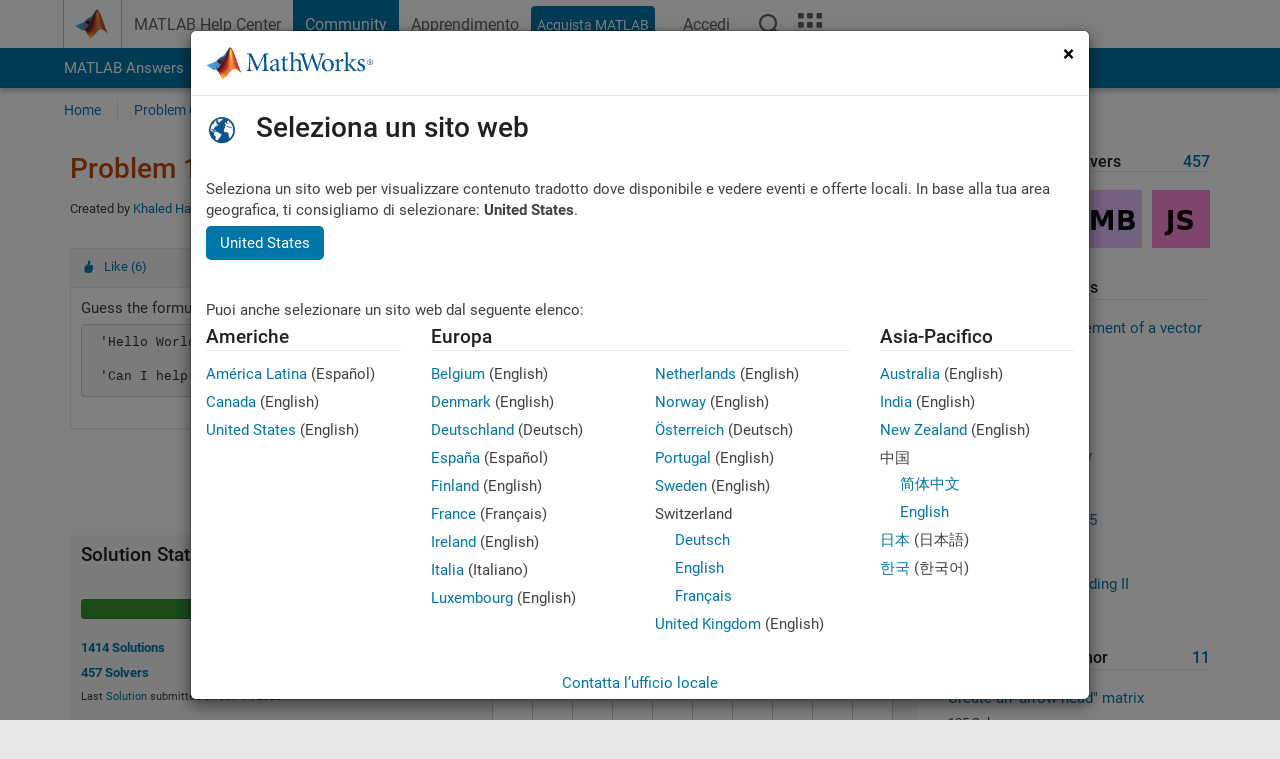

--- FILE ---
content_type: text/html; charset=utf-8
request_url: https://it.mathworks.com/matlabcentral/cody/problems/1080-guess-cipher
body_size: 19434
content:
<!DOCTYPE html>
<html lang="it">
<head>
<meta http-equiv="Content-Type" content="text/html; charset=utf-8">
<meta charset="utf-8">
<meta name="viewport" content="width=device-width, initial-scale=1.0">
<link rel="icon" href="/etc.clientlibs/mathworks/clientlibs/customer-ui/templates/common/resources/images/favicon.20251211153853409.ico" type="image/x-icon">
<link rel='canonical' href='https://it.mathworks.com/matlabcentral/cody/problems/1080-guess-cipher'><meta http-equiv="X-UA-Compatible" content="IE=edge">
<script src="/etc.clientlibs/mathworks/clientlibs/customer-ui/components/webvitals.min.20251211153853409.js"></script><script src="/etc.clientlibs/mathworks/clientlibs/customer-ui/components/jquery.min.20251211153853409.js"></script><script src="/etc.clientlibs/mathworks/clientlibs/customer-ui/components/jquery-migrate.min.20251211153853409.js"></script><link rel="stylesheet" href="/etc.clientlibs/mathworks/clientlibs/customer-ui/templates/common/core.min.20251211153853409.css" type="text/css">
<link rel="stylesheet" href="/etc.clientlibs/mathworks/clientlibs/customer-ui/templates/common.min.20251211153853409.css" type="text/css">
<link rel="stylesheet" href="/etc.clientlibs/mathworks/clientlibs/customer-ui/templates/common/footer.min.20251211153853409.css" type="text/css">
<link rel="stylesheet" href="/etc.clientlibs/mathworks/clientlibs/customer-ui/templates/matlabcentral.min.20251211153853409.css" type="text/css">
<link rel="stylesheet" href="/etc.clientlibs/mathworks/clientlibs/customer-ui/templates/mathworks-aem.min.20251211153853409.css" type="text/css">
<link rel="stylesheet" href="/etc.clientlibs/mathworks/clientlibs/customer-ui/components/searchrefine.min.20251211153853409.css" type="text/css">
<link rel="stylesheet" href="/etc.clientlibs/mathworks/clientlibs/customer-ui/components/panel.min.20251211153853409.css" type="text/css">
<link rel="stylesheet" href="/etc.clientlibs/mathworks/clientlibs/customer-ui/components/card.min.20251211153853409.css" type="text/css">
<link rel="stylesheet" href="/etc.clientlibs/mathworks/clientlibs/customer-ui/templates/search.min.20251211153853409.css" type="text/css">
<link href="/etc.clientlibs/mathworks/clientlibs/customer-ui/templates/common/resources/fonts/roboto/roboto-latin-italic-400.20251211153853409.woff2" rel="preload" as="font" type="font/woff2" crossorigin>
<link href="/etc.clientlibs/mathworks/clientlibs/customer-ui/templates/common/resources/fonts/roboto/roboto-latin-italic-500.20251211153853409.woff2" rel="preload" as="font" type="font/woff2" crossorigin>
<link href="/etc.clientlibs/mathworks/clientlibs/customer-ui/templates/common/resources/fonts/roboto/roboto-latin-italic-700.20251211153853409.woff2" rel="preload" as="font" type="font/woff2" crossorigin>
<link href="/etc.clientlibs/mathworks/clientlibs/customer-ui/templates/common/resources/fonts/roboto/roboto-latin-normal-400.20251211153853409.woff2" rel="preload" as="font" type="font/woff2" crossorigin>
<link href="/etc.clientlibs/mathworks/clientlibs/customer-ui/templates/common/resources/fonts/roboto/roboto-latin-normal-500.20251211153853409.woff2" rel="preload" as="font" type="font/woff2" crossorigin>
<link href="/etc.clientlibs/mathworks/clientlibs/customer-ui/templates/common/resources/fonts/roboto/roboto-latin-normal-700.20251211153853409.woff2" rel="preload" as="font" type="font/woff2" crossorigin>
<link href="/etc.clientlibs/mathworks/clientlibs/customer-ui/templates/common/resources/fonts/mathworks.20251211153853409.woff" rel="preload" as="font" type="font/woff" crossorigin>
<script id="analyticsDigitalData">digitalData = {
 "pageInstanceID" : document.title,
 "page" : {
   "pageInfo" : {
     "pageID" : window.location.pathname.replace(/\/$/, '').replace(/\.(\w)+$/, ''),
     "destinationURL" : window.location.href
   },
   "category" : {
     "primaryCategory" : "matlabcentral",
     "subCategory1" : "matlabcentral/cody",
     "subCategory2" : ""
   },
   "attributes" : {
        "descriptonCode" : "Cody_1080",
        "category" : ["cipher", "string"]
    }
 },
 "product" : [ {
   "productInfo" : { }
 } ],
 "component" : [ ],
 "events" : [ ],
 "user": [ ]
};
</script><script>(function(g,b,d,f){(function(a,c,d){if(a){var e=b.createElement("style");e.id=c;e.innerHTML=d;a.appendChild(e)}})(b.getElementsByTagName("head")[0],"at-body-style",d);setTimeout(function(){var a=b.getElementsByTagName("head")[0];if(a){var c=b.getElementById("at-body-style");c&&a.removeChild(c)}},f)})(window,document,"[class*='personalization-container']:not([id^='web-application']) {opacity: 0 !important}",1E3);</script><script src="//assets.adobedtm.com/d0cc0600946eb3957f703b9fe43c3590597a8c2c/satelliteLib-e8d23c2e444abadc572df06537e2def59c01db09.js" async></script><title>Guess Cipher - MATLAB Cody - MATLAB Central
</title>
<meta name="csrf-param" content="authenticity_token" />
<meta name="csrf-token" content="ua9LbSZiKRTqcNJrd1VsuZYzYmAuu9bX8MMOiT1rTyFxjcmGQCZiPdelmSRLMIy2GIkvwXmnLyxTcbRPgYoCGg" />

<script src="/matlabcentral/cody/assets/application-e1c461e03b8855e0c99756dae8ef52ad07674842c63fd680583b8021353e7c74.js"></script>
<link rel="stylesheet" href="/matlabcentral/cody/assets/application-ecd54d68997a0d05c7926fd225b1501924212bdc8fdcaf2a1b85c1bdcc924ebe.css" />

<script src = "/matlabcentral/jscript/announcements_v1.js" data-app-name ="Cody"></script>
<script src = "https://it.mathworks.com/matlabcentral/jscript/profile_card_v1.3.js" data-app-name="cody"></script>
<script src="/matlabcentral/jscript/community-typeahead-v2.js"></script>


<script src="/etc.clientlibs/mathworks/clientlibs/customer-ui/templates/mathworks-aem.min.20250219212258303.js"></script>
<script src="/etc.clientlibs/mathworks/clientlibs/customer-ui/templates/search.min.20250219212258303.js"></script>
<script src="/etc.clientlibs/mathworks/clientlibs/customer-ui/templates/search.min.20251107164749142.css"></script>

<script>
   document.addEventListener('DOMContentLoaded', function(){
     const possibleSelectors = ['#query', '#cody_in_page_search_problems'];
     possibleSelectors.forEach(selector => {
        const inputElement = document.querySelector(selector);
        if (inputElement) {
          const customElement = document.createElement('community-typeahead');
          customElement.setAttribute('input-selector', selector);
          customElement.setAttribute('quick-links', '[]');
          customElement.setAttribute('app', 'cody');
          customElement.setAttribute('env', "prod");
          customElement.setAttribute('site-language', 'it');
          customElement.setAttribute('blank-state', 'true');
          document.body.appendChild(customElement);
        }
     });
  });
</script>

<script type="text/javascript">
  // makerzone callout javascript
  $(document).ready(function() {
    $(".random_callout").each(function() {
      var callouts = $(this).find(".panel");
      callouts.hide().eq(Math.floor((Math.random()*callouts.length))).show();
    });

    $("a.disabled").on("click",function(event){
	event.preventDefault();
    });

  });
</script>
<script>
//visual indicator for spam moderation pending contents for moderators
</script>


                              <script>!function(a){var e="https://s.go-mpulse.net/boomerang/",t="addEventListener";if("False"=="True")a.BOOMR_config=a.BOOMR_config||{},a.BOOMR_config.PageParams=a.BOOMR_config.PageParams||{},a.BOOMR_config.PageParams.pci=!0,e="https://s2.go-mpulse.net/boomerang/";if(window.BOOMR_API_key="LERXA-6VNES-W6PXS-U8C7F-BXSZH",function(){function n(e){a.BOOMR_onload=e&&e.timeStamp||(new Date).getTime()}if(!a.BOOMR||!a.BOOMR.version&&!a.BOOMR.snippetExecuted){a.BOOMR=a.BOOMR||{},a.BOOMR.snippetExecuted=!0;var i,_,o,r=document.createElement("iframe");if(a[t])a[t]("load",n,!1);else if(a.attachEvent)a.attachEvent("onload",n);r.src="javascript:void(0)",r.title="",r.role="presentation",(r.frameElement||r).style.cssText="width:0;height:0;border:0;display:none;",o=document.getElementsByTagName("script")[0],o.parentNode.insertBefore(r,o);try{_=r.contentWindow.document}catch(O){i=document.domain,r.src="javascript:var d=document.open();d.domain='"+i+"';void(0);",_=r.contentWindow.document}_.open()._l=function(){var a=this.createElement("script");if(i)this.domain=i;a.id="boomr-if-as",a.src=e+"LERXA-6VNES-W6PXS-U8C7F-BXSZH",BOOMR_lstart=(new Date).getTime(),this.body.appendChild(a)},_.write("<bo"+'dy onload="document._l();">'),_.close()}}(),"".length>0)if(a&&"performance"in a&&a.performance&&"function"==typeof a.performance.setResourceTimingBufferSize)a.performance.setResourceTimingBufferSize();!function(){if(BOOMR=a.BOOMR||{},BOOMR.plugins=BOOMR.plugins||{},!BOOMR.plugins.AK){var e=""=="true"?1:0,t="",n="clppyficcdudy2lka6mq-f-76dba4792-clientnsv4-s.akamaihd.net",i="false"=="true"?2:1,_={"ak.v":"39","ak.cp":"1460377","ak.ai":parseInt("195948",10),"ak.ol":"0","ak.cr":9,"ak.ipv":4,"ak.proto":"h2","ak.rid":"f506cf1e","ak.r":44331,"ak.a2":e,"ak.m":"x","ak.n":"essl","ak.bpcip":"18.222.252.0","ak.cport":54284,"ak.gh":"23.33.23.24","ak.quicv":"","ak.tlsv":"tls1.3","ak.0rtt":"","ak.0rtt.ed":"","ak.csrc":"-","ak.acc":"","ak.t":"1768556441","ak.ak":"hOBiQwZUYzCg5VSAfCLimQ==301tZSAwR2oz0CZXU0Ior9AcF1UcUM/j15ca13CCqR0Co/1RGXhAGq+50pv3LQMm4Be+lbc3KgvPwNErMXZCxNdOp21HYWvbu0s/ufp8hDk193vpL/RO4eRlFzznN6GruGJ+OC3BzU1F+dvXSMgU6IHM3/GF30Wt/w8FBjjl57CUvu/[base64]","ak.pv":"296","ak.dpoabenc":"","ak.tf":i};if(""!==t)_["ak.ruds"]=t;var o={i:!1,av:function(e){var t="http.initiator";if(e&&(!e[t]||"spa_hard"===e[t]))_["ak.feo"]=void 0!==a.aFeoApplied?1:0,BOOMR.addVar(_)},rv:function(){var a=["ak.bpcip","ak.cport","ak.cr","ak.csrc","ak.gh","ak.ipv","ak.m","ak.n","ak.ol","ak.proto","ak.quicv","ak.tlsv","ak.0rtt","ak.0rtt.ed","ak.r","ak.acc","ak.t","ak.tf"];BOOMR.removeVar(a)}};BOOMR.plugins.AK={akVars:_,akDNSPreFetchDomain:n,init:function(){if(!o.i){var a=BOOMR.subscribe;a("before_beacon",o.av,null,null),a("onbeacon",o.rv,null,null),o.i=!0}return this},is_complete:function(){return!0}}}}()}(window);</script></head>
<body class="-is_bootstrap3
		   
		   templateservice
		  
		  
		  
 		  
		  -has_usernav
		  -is_full_header
		  
		  " data-cid="mktg">

	<a class="skip_link sr-only" href="#skip_link_anchor" tabindex="1">Vai al contenuto</a>

	
	


	<div class="sticky-top" id="sticky_container">
		

	<header class="-has_matrix
					 -has_mwa
					 -has_store
					 -has_topnav
					 -has_subnav
					 -has_slidingnav"><nav class="navbar navbar-expand-lg" aria-label="Navigazione pagina principale"><div class="container-fluid container-lg">
				<div class="d-lg-flex flex-row align-items-center" id="header_content_container">
					<a href="/?s_tid=user_nav_logo" class="navbar-brand d-inline-flex">
						
						<img src="/etc.clientlibs/mathworks/clientlibs/customer-ui/templates/common/resources/images/mathworks-logo-membrane.20251211153853409.svg" class="mw_logo" alt="MathWorks" width="34" height="30"></a>

					<div class="sectionHead sectionhead containsResourceName resourceClass-sectionhead">


	<p class="d-inline-flex d-lg-none h1">
		<a href="/matlabcentral/cody/" class="add_cursor_pointer">Cody</a>
		
</p>	




</div>


					<div class="d-flex d-lg-none" id="global_mobile_actuator_container_search">
						<button class="navbar-toggler btn collapsed" id="global_search_mobile_actuator" type="button" data-toggle="collapse" data-bs-toggle="collapse" data-target="#global_search_mobile" data-bs-target="#global_search_mobile" aria-controls="global_search_mobile" aria-expanded="false" aria-label="Toggle Search">
							<span class="icon-search"></span>
						</button>
					</div>
					<div class="navbar-collapse collapse" id="global_search_mobile">
						<div id="global_search_mobile_placeholder"></div>
						<div id="global_search_container">
							<div class="sectionHeadSearchBox sectionheadsearchbox containsResourceName resourceClass-sectionheadsearchbox">

	

	
		
    
<script src="/etc.clientlibs/mathworks/clientlibs/customer-ui/components/sectionheadsearchbox/bs5.min.20251211153853409.js"></script><link rel="stylesheet" href="/etc.clientlibs/mathworks/clientlibs/customer-ui/components/typeahead.min.20251211153853409.css" type="text/css">
<form name="search" id="site_search" class="site_search" action="/matlabcentral/cody/problems" method="get">
			<div class="input-group dropdown">
				<label id="search-mathworks" class="visually-hidden" for="query">Ricerca di problemi in Cody</label>
				<input type="hidden" name="c[]" id="site_search_collection" value="cody_problem"><input type="search" name="term" id="query" class="form-control conjoined_search" aria-autocomplete="list" autocomplete="off" role="combobox" aria-controls="search_suggestions" aria-haspopup="listbox" aria-expanded="true" aria-activedescendant placeholder="Ricerca di problemi in Cody" data-site-domain="it" data-site-language="it" data-typeahead-proxy-url="https://services.mathworks.com/typeahead" data-typeahead-result-count="10" data-label-suggestions="Suggerimenti" data-label-see-all-results="See all results" aria-labelledby="search-mathworks" aria-owns="sectionHeadSearchDropdown"><button class="btn btn_color_blue btn-outline dropdown-toggle" type="button" data-toggle="dropdown" data-bs-toggle="dropdown" aria-expanded="false" id="site_search_selector">Problemi in Cody</button>
				<ul class="dropdown-menu dropdown-menu-end" id="sectionHeadSearchDropdown">
<li><a class="dropdown-item" href="#" data-placeholder="Cerca nel centro assistenza" data-collection="support" data-action="https://it.mathworks.com/support/search.html" data-parameter="q">Centro assistenza</a></li>
					
						<li style="display:none;"><a class="dropdown-item" href="#" data-placeholder="Ricerca di problemi in Cody" data-collection="cody_problem" data-action="https://it.mathworks.com/matlabcentral/cody/problems" data-parameter="term">Problemi in Cody</a></li>
					
					<li><a class="dropdown-item" href="#" data-placeholder="Ricerca MathWorks.com" data-collection="entire_site" data-action="https://it.mathworks.com/search.html" data-parameter="q">MathWorks</a></li>
				</ul>
<button type="submit" id="searchbutton" class="btn btn_color_blue btn-outline icon-search" aria-label="Cerca"></button>
			</div>
		</form>
	

	

</div>

						</div>
					</div>


					<div class="d-flex d-lg-none" id="global_mobile_actuator_container_navigation">
						<button class="navbar-toggler collapsed btn" id="global_navigation_mobile_actuator" type="button" data-toggle="collapse" data-bs-toggle="collapse" data-target="#global_navigation" data-bs-target="#global_navigation" aria-controls="global_navigation" aria-expanded="false" aria-label="${alwaystranslate:'Toggle Main Navigation'}">
							<span class="icon-menu-full"></span>
						</button>
					</div>
					<div class="collapse navbar-collapse" id="global_navigation">
						
						<div class="topNavigation topnavigation containsResourceName resourceClass-topnavigation">



	<ul class="navbar-nav flex-grow-1 align-items-lg-center mb-0">
<li class="nav-item dropdown" id="globalnav_item_helpcenter">
				
	
	
	

	

	<a href="/help/?s_tid=user_nav_help" class="nav-link ">

		

		
			
			MATLAB Help Center</a>

		
		
	

				
			</li>
		
			<li class="nav-item dropdown" id="globalnav_item_community">
				
	
	
	

	

	<a href="/matlabcentral/?s_tid=user_nav_community" class="nav-link active ">

		

		
			
			Community</a>

		
		
	

				
			</li>
		
			<li class="nav-item dropdown" id="globalnav_item_learning">
				
	
	
	

	

	<a href="https://matlabacademy.mathworks.com/?s_tid=user_nav_learning" class="nav-link ">

		

		
			
			Apprendimento</a>

		
		
	

				
			</li>
		

		
		<li class="nav-item  -alignment_lg_end" id="globalnav_item_matlab">
			
			

			
	
	
	

	

	<a href="https://login.mathworks.com/embedded-login/landing.html?cid=getmatlab&amp;s_tid=user_nav_getml" style="display:none !important;" class="not-logged-in btn btn_color_blue d-block d-lg-inline-flex ">

		

		
			
			Acquista MATLAB</a>

		
		
	

			
	
	
	

	

	<a href="https://login.mathworks.com/embedded-login/landing.html?cid=getmatlab&amp;s_tid=user_nav_getml" style="display:none !important;" class="logged-in btn btn_color_blue d-block d-lg-inline-flex ">

		

		
			
			MATLAB</a>

		
		
	


		</li>

		
		
			<li class="nav-item dropdown -alignment_lg_end" id="globalnav_item_mwa">
				<a href="#" class="nav-link headernav_login mwa-nav_login" id="mwanav_item_login" style="display: none;" aria-label="Accedere al proprio MathWorks Account">
					Accedi
				</a>

				<a href="#" class="nav-link headernav_logout dropdown-toggle" id="mwanav_actuator" role="button" data-toggle="dropdown" data-bs-toggle="dropdown" aria-expanded="false" style="display: none;" title="Accedi al tuo MathWorks Account">
					<span class="mwanav_avatar mwa_image_drop_down"></span>
					<span class="mobile_account_name visually_hidden_xxl visually_hidden_xl visually_hidden_lg hidden-md hidden-lg"></span>
				</a>
				<ul class="dropdown-menu dropdown-menu-lg-end" id="mwanav_dropdown_menu">
<li id="mwanav_item_account"><a class="mwa-account dropdown-item">Il Mio Account</a></li>
					<li id="mwanav_item_community"><a class="mwa-community-profile dropdown-item">Il mio Profilo utente</a></li>
					<li id="mwanav_item_associate"><a class="mwa-link-license dropdown-item">Associa Licenza</a></li>
					<li><hr class="dropdown-divider"></li>
					<li id="mwanav_item_logout"><a class="mwa-logout dropdown-item">Disconnettiti</a></li>
				</ul>
</li>
		

		

		

		<li class="nav-item d-block d-lg-none" id="globalnav_item_mobile_cta_support">
			
	
	
	

	

	<a href="/support/contact_us.html" id="mobile_cta_support" class="nav-link ">

		

		
			<span class="icon-phone"></span>
			Contatta l’assistenza MathWorks</a>

		
		
	

		</li>

		<li class="nav-item d-block d-lg-none" id="globalnav_item_mobile_cta_corporate">
			
	
	
	

	

	<a href="/" id="mobile_cta_corporate" class="nav-link ">

		

		
			<span class="icon-membrane"></span>
			Visit mathworks.com</a>

		
		
	

		</li>

		<li class="nav-item dropdown d-none d-lg-block -alignment_lg_end" id="globalnav_item_search">
			<a href="#" class="nav-link dropdown-toggle" role="button" data-toggle="dropdown" data-bs-toggle="dropdown" aria-expanded="false" aria-label="Cerca"><span class="icon-search"></span></a>
			<div class="dropdown-menu">
				<div class="container-lg">
					<div class="row align-items-center">
						
						
							<div class="col">
								<div id="global_search_desktop_placeholder"></div>
							</div>
						
					</div>
				</div>
			</div>
		</li>

		<li class="nav-item d-none d-lg-block -alignment_lg_end" id="globalnav_item_matrix">
			<mw-matrix lang="it" tier="DOTCOM" env="prod" bsversion="bs5" class="nav-link" host="https://it.mathworks.com"></mw-matrix>
</li>
	</ul>
</div>

					</div>
				</div>

				
			</div>
		</nav></header><div class="subnav" id="subnav">
			<div class="subnav_container">
				<div class="container-fluid container-lg">
					<div class="row">
						<div class="col-12">
							<div class="slidingNav slidingnav containsResourceName resourceClass-slidingnav">

<div id="sliding_nav" class="splide" data-item-per-page="8">
	<div class="splide__track">
		<ul class="splide__list">
<li id="mlcsubnav_answers" class="splide__slide  mlcsubnav_answers">
						
	
	
	

	

	<a href="/matlabcentral/answers/index/?s_tid=gn_mlc_an" class=" ">

		

		
			
			MATLAB Answers</a>

		
		
	

					</li>
				
				
			
				
					<li id="mlcsubnav_fx" class="splide__slide  mlcsubnav_fx">
						
	
	
	

	

	<a href="/matlabcentral/fileexchange/?s_tid=gn_mlc_fx_files" class=" ">

		

		
			
			File Exchange</a>

		
		
	

					</li>
				
				
			
				
					<li id="mlcsubnav_cody" class="splide__slide active mlcsubnav_cody">
						
	
	
	

	

	<a href="/matlabcentral/cody/?s_tid=gn_mlc_cody" class=" ">

		

		
			
			Cody</a>

		
		
	

					</li>
				
				
			
				
					<li id="mlcsubnav_playground" class="splide__slide  mlcsubnav_playground">
						
	
	
	

	

	<a href="/matlabcentral/playground?s_tid=gn_mlc_playground" class=" ">

		

		
			
			AI Chat Playground</a>

		
		
	

					</li>
				
				
			
				
					<li id="mlcsubnav_discussions" class="splide__slide  mlcsubnav_discussions">
						
	
	
	

	

	<a href="/matlabcentral/discussions?s_tid=gn_mlc_disc" class=" ">

		

		
			
			Discussioni</a>

		
		
	

					</li>
				
				
			
				
					<li id="mlcsubnav_contests" class="splide__slide  mlcsubnav_contests">
						
	
	
	

	

	<a href="/matlabcentral/contests.html?s_tid=gn_mlc_contests" class=" ">

		

		
			
			Concorsi</a>

		
		
	

					</li>
				
				
			
				
					<li id="mlcsubnav_blogs" class="splide__slide  mlcsubnav_blogs">
						
	
	
	

	

	<a href="https://blogs.mathworks.com/?s_tid=gn_mlc_blg" class=" ">

		

		
			
			Blog</a>

		
		
	

					</li>
				
				
			
				
				<li id="mlcsubnav_more" class="splide__slide dropdown mlcsubnav_more">
					<a href="#" class="dropdown-toggle" data-toggle="dropdown" data-bs-toggle="dropdown" role="button" aria-haspopup="true" aria-expanded="false">Altro<span class="caret"></span></a>
					<ul class="dropdown-menu">
<li class=" ">
								
	
	
	

	

	<a href="/matlabcentral/content/communities.html?s_tid=gn_mlc_tbc_dl" class="dropdown-item ">

		

		
			
			Community</a>

		
		
	

								
							</li>
							
						
							<li class=" ">
								
	
	
	

	

	<a href="/matlabcentral/community/onramps/mlc_treasure_hunt?s_tid=gn_mlc_hunt" class="dropdown-item ">

		

		
			
			Caccia al tesoro</a>

		
		
	

								
							</li>
							
						
							<li class=" ">
								
	
	
	

	

	<a href="/matlabcentral/profile/authors/search?s_tid=gn_mlc_people" class="dropdown-item ">

		

		
			
			persone</a>

		
		
	

								
							</li>
							
						
							<li class=" ">
								
	
	
	

	

	<a href="/matlabcentral/content/community-advisors.html?s_tid=gn_mlc_cab" class="dropdown-item ">

		

		
			
			Consulenti della Community</a>

		
		
	

								
							</li>
							
						
							<li class=" ">
								
	
	
	

	

	<a href="/matlabcentral/profile/badges/all?s_tid=gn_mlc_bdgs" class="dropdown-item ">

		

		
			
			Badge virtuali</a>

		
		
	

								
							</li>
							
						
							<li class=" ">
								
	
	
	

	

	<a href="/matlabcentral/content/about.html?s_tid=gn_mlc_about" class="dropdown-item ">

		

		
			
			Informazioni</a>

		
		
	

								
							</li>
							
						
					</ul>
</li>
			
		</ul>
</div>
</div>
<div>
	<div class="cq-placeholder" data-emptytext="Sliding Navigation"></div>
</div>

    
<link rel="stylesheet" href="/etc.clientlibs/mathworks/clientlibs/customer-ui/components/splide.min.20251211153853409.css" type="text/css">
<link rel="stylesheet" href="/etc.clientlibs/mathworks/clientlibs/customer-ui/components/slidingnav.min.20251211153853409.css" type="text/css">
<script src="/etc.clientlibs/mathworks/clientlibs/customer-ui/components/splide.min.20251211153853409.js"></script><script src="/etc.clientlibs/mathworks/clientlibs/customer-ui/components/slidingnav.min.20251211153853409.js"></script>
</div>

						</div>
					</div>
				</div>
			</div>
		</div>
		

	
	<div class="localnav" id="localnav">
		<div class="localnav_container">
			<div class="container-fluid container-lg">
				<div class="row">
					<div class="col-12">
						<nav class="navbar navbar-expand-lg" aria-label="Local Navigation"><button class="navbar-toggler" type="button" id="localnav_actuator" data-toggle="collapse" data-bs-toggle="collapse" data-target="#local_navigation" data-bs-target="#local_navigation" aria-controls="localnav" aria-expanded="false" aria-label="Navigazione Toggle"><span class="icon-kebab"></span></button>
							<div class="collapse navbar-collapse" id="local_navigation">
								<div class="localNavigation localnav containsResourceName resourceClass-localnav">



	
	<ul class="navbar-nav" id="localnav_navbar">
 <li class="nav-item" id="cody_home_list"><a href="/matlabcentral/cody/" class="nav-link">Home</a></li> <li class="nav-item" id="cody_groups_list"><a href="/matlabcentral/cody/groups" class="nav-link">Problem Groups</a></li> <li class="nav-item" id="cody_problems_list"><a href="/matlabcentral/cody/problems" class="nav-link">Problems</a></li> <li class="nav-item" id="nav_players_list"><a href="/matlabcentral/cody/players" class="nav-link">Players</a></li> <li class="nav-item dropdown"><a href="" class="nav-link dropdown-toggle" role="button" data-toggle="dropdown" data-bs-toggle="dropdown" aria-expanded="false">More</a><ul class="dropdown-menu"><li id="nav_solution_list"><a href="/matlabcentral/cody/solutions" class="dropdown-item">Solutions</a></li><li id="cody_recent_activitiy_id"><a href="/matlabcentral/cody/activities" class="dropdown-item">Recent Activity</a></li></ul></li> <li class="nav-item" id="nav_about_cody"><a href="https://www.mathworks.com/matlabcentral/content/cody/about.html" class="nav-link">Help</a></li>
</ul>
</div>

							</div>
						</nav>
</div>
				</div>
			</div>
		</div>
	</div>



	</div>





	
		

		
			
			
			
				<div class="content_container" id="content_container">
					
					<main id="skip_link_anchor" tabindex="-1"><section><div class="mainParsys parsys containsResourceName resourceClass-parsys">
<div class="cssjs containsResourceName section resourceClass-cssjs">






<style>
body:not(.-has_usernav,.-has_corporatenav){}body:not(.-has_usernav,.-has_corporatenav) .typeahead_container.dropdown-menu{margin-top:11px;border-radius:0 0 4px 4px}body:not(.-has_usernav,.-has_corporatenav).typeahead_modal .header{position:relative;z-index:1035}body:not(.-has_usernav,.-has_corporatenav).typeahead_modal .modal-backdrop{z-index:1034}body:not(.-has_usernav,.-has_corporatenav).typeahead_modal .search .input-group.active_typeahead{z-index:1037}body:not(.-has_usernav,.-has_corporatenav)#responsive_offcanvas.modal-open.typeahead_modal{padding-right:0!important;overflow-y:scroll}body:not(.-has_usernav,.-has_corporatenav)#responsive_offcanvas.modal-open.typeahead_modal .row-offcanvas{height:calc(100vh - 98px);overflow:hidden}@media (max-width:767px){body:not(.-has_usernav,.-has_corporatenav){}body:not(.-has_usernav,.-has_corporatenav).modal-open.typeahead_modal{padding-right:0!important;overflow-y:hidden}body:not(.-has_usernav,.-has_corporatenav).modal-open.typeahead_modal .typeahead_container.dropdown-menu{padding-left:15px;margin-top:0;border:none;border-radius:0}body:not(.-has_usernav,.-has_corporatenav).modal-open.typeahead_modal .section_header .typeahead_container.dropdown-menu{width:calc(100vw - (100vw - 100%))!important;height:calc(100vh - 98px)!important;margin-left:-15px}body:not(.-has_usernav,.-has_corporatenav).modal-open.typeahead_modal .content_container .typeahead_container.dropdown-menu{width:100vw!important;margin-top:9px;margin-left:-15px}body:not(.-has_usernav,.-has_corporatenav)#responsive_offcanvas.modal-open.typeahead_modal #search_scope_support .input-group{position:initial}body:not(.-has_usernav,.-has_corporatenav)#responsive_offcanvas.modal-open.typeahead_modal{overflow-y:scroll}body:not(.-has_usernav,.-has_corporatenav)#responsive_offcanvas.modal-open.typeahead_modal .section_header .typeahead_container.dropdown-menu{margin-left:0}}body:not(.-has_usernav,.-has_corporatenav) .typeahead_container{max-height:calc(100vh - 46px - 52px - 20px);overflow-y:auto}body:not(.-has_usernav,.-has_corporatenav) .typeahead_container dl{width:100%;margin-bottom:26px;float:left;position:relative}body:not(.-has_usernav,.-has_corporatenav) .typeahead_container dt{width:90px;float:left;color:#c04c0b;font-weight:bold;position:absolute}body:not(.-has_usernav,.-has_corporatenav) .typeahead_container dd{width:calc(100% - 101px);max-height:270px;padding:0;margin:0 0 0 101px;float:left;overflow-y:auto}body:not(.-has_usernav,.-has_corporatenav) .typeahead_container dd ul.list-unstyled>li{margin-bottom:10px}body:not(.-has_usernav,.-has_corporatenav) .typeahead_container *{font-size:14px;line-height:1.25}body:not(.-has_usernav,.-has_corporatenav) .typeahead_container :last-child{margin-bottom:0!important}body:not(.-has_usernav,.-has_corporatenav) .typeahead_container a:not(.see_all_results){padding-right:30px;color:#212121!important;display:block;text-decoration:none!important;transition:background-color 0.3s ease}body:not(.-has_usernav,.-has_corporatenav) .typeahead_container a:not(.see_all_results):hover{background-color:#f5f5f5}body:not(.-has_usernav,.-has_corporatenav) .typeahead_container a:not(.see_all_results):active{background-color:#e6e6e6}body:not(.-has_usernav,.-has_corporatenav) .typeahead_container a.see_all_results{overflow:hidden;position:relative}body:not(.-has_usernav,.-has_corporatenav) .typeahead_container li.selected-suggestion,body:not(.-has_usernav,.-has_corporatenav) .typeahead_container li.selected-suggestion a{background-color:#f5f5f5}body:not(.-has_usernav,.-has_corporatenav) .typeahead_container li.suggestion{width:auto;padding:0;color:inherit;cursor:default;float:none;line-height:inherit}body:not(.-has_usernav,.-has_corporatenav) .typeahead_container .suggestion_summary{width:100%;display:block;overflow:hidden;text-overflow:ellipsis;white-space:nowrap}body:not(.-has_usernav,.-has_corporatenav) .typeahead_container .suggestion_highlight{color:#212121;font-weight:bold}body:not(.-has_usernav,.-has_corporatenav) .typeahead_container .suggestion_product{color:#616161;display:block}body:not(.-has_usernav,.-has_corporatenav) .typeahead_container dl.typeahead_suggestions dt{padding-top:5px}body:not(.-has_usernav,.-has_corporatenav) .typeahead_container dl.typeahead_suggestions dd ul.list-unstyled>li{margin-bottom:0}body:not(.-has_usernav,.-has_corporatenav) .typeahead_container dl.typeahead_suggestions a{padding-top:5px;padding-bottom:5px}body:not(.-has_usernav,.-has_corporatenav) .typeahead_container.typeahead_type_grouped{margin-left:-100px;padding:20px 0 20px 10px}body:not(.-has_usernav,.-has_corporatenav) .typeahead_container.typeahead_type_basic{padding:15px 0}body:not(.-has_usernav,.-has_corporatenav) .typeahead_container.typeahead_type_basic dl{float:none}body:not(.-has_usernav,.-has_corporatenav) .typeahead_container.typeahead_type_basic dt{display:none}body:not(.-has_usernav,.-has_corporatenav) .typeahead_container.typeahead_type_basic dd{width:100%;max-height:none;margin-left:0;float:none;overflow-y:visible}body:not(.-has_usernav,.-has_corporatenav) .typeahead_container.typeahead_type_basic a{padding-left:10px}body:not(.-has_usernav,.-has_corporatenav) .typeahead_container.typeahead_option_remove_suggestions li{padding-right:65px;position:relative}body:not(.-has_usernav,.-has_corporatenav) .typeahead_container.typeahead_option_remove_suggestions li:hover{background-color:#f5f5f5}body:not(.-has_usernav,.-has_corporatenav) .typeahead_container.typeahead_option_remove_suggestions li.more_suggestions:hover{background-color:transparent}body:not(.-has_usernav,.-has_corporatenav) .typeahead_container.typeahead_option_remove_suggestions a{padding-right:0;margin-right:30px}body:not(.-has_usernav,.-has_corporatenav) .typeahead_container.typeahead_option_remove_suggestions a:hover{background-color:transparent}body:not(.-has_usernav,.-has_corporatenav) .typeahead_container.typeahead_option_remove_suggestions a.remove_suggestion{margin-right:15px;color:#616161!important;display:inline-block;float:right;font-size:13px;position:absolute;top:50%;right:0;text-align:right;transform:translateY(-50%)}body:not(.-has_usernav,.-has_corporatenav) .typeahead_container.typeahead_option_remove_suggestions a.remove_suggestion:focus,body:not(.-has_usernav,.-has_corporatenav) .typeahead_container.typeahead_option_remove_suggestions a.remove_suggestion:hover{color:#0076a8!important;text-decoration:underline!important}body:not(.-has_usernav,.-has_corporatenav) .typeahead_container.typeahead_option_remove_suggestions li.selected-suggestion{background-color:#f5f5f5}body:not(.-has_usernav,.-has_corporatenav) .typeahead_container.typeahead_option_remove_suggestions li.selected-suggestion a{background-color:transparent}@media (min-width:768px) and (max-width:991px){body:not(.-has_usernav,.-has_corporatenav) .typeahead_container dd ul.list-unstyled>li{margin-bottom:15px}body:not(.-has_usernav,.-has_corporatenav) .typeahead_container a:not(.icon-chevron){padding-right:20px}body:not(.-has_usernav,.-has_corporatenav) .typeahead_container dl.typeahead_suggestions dd ul.list-unstyled>li{margin-bottom:5px}body:not(.-has_usernav,.-has_corporatenav) .typeahead_container.typeahead_option_remove_suggestions a{padding-right:0}}@media (max-width:767px){body:not(.-has_usernav,.-has_corporatenav) .typeahead_container dl{margin-bottom:20px;float:none}body:not(.-has_usernav,.-has_corporatenav) .typeahead_container dt{width:100%;margin-bottom:15px;float:none;position:relative}body:not(.-has_usernav,.-has_corporatenav) .typeahead_container dd{width:100%;margin-left:0;float:none}body:not(.-has_usernav,.-has_corporatenav) .typeahead_container dd ul.list-unstyled>li{margin-bottom:15px}body:not(.-has_usernav,.-has_corporatenav) .typeahead_container a:not(.icon-chevron){padding-right:26px}body:not(.-has_usernav,.-has_corporatenav) .typeahead_container dl.typeahead_suggestions dd ul.list-unstyled>li{margin-bottom:5px}body:not(.-has_usernav,.-has_corporatenav) .typeahead_container.typeahead_type_grouped{padding:8px 0;margin-left:0}body:not(.-has_usernav,.-has_corporatenav) .typeahead_container.typeahead_type_grouped dt{padding-left:11px}body:not(.-has_usernav,.-has_corporatenav) .typeahead_container.typeahead_type_grouped a:not(.icon-chevron){padding-left:11px}body:not(.-has_usernav,.-has_corporatenav) .typeahead_container.typeahead_type_grouped a.icon-chevron{margin-left:11px}body:not(.-has_usernav,.-has_corporatenav) .typeahead_container.typeahead_type_basic{padding:3px 0}body:not(.-has_usernav,.-has_corporatenav) .typeahead_container.typeahead_option_remove_suggestions a{padding-right:0}}body:not(.-has_usernav,.-has_corporatenav) #suggestions.typeahead_v2{margin-top:11px;border:1px solid rgba(0,0,0,0.15);border-radius:0 0 4px 4px;box-shadow:0 6px 12px rgba(0,0,0,0.175)}body:not(.-has_usernav,.-has_corporatenav) #suggestions.typeahead_v2 .typeahead_container.typeahead_type_grouped{margin-left:0;overflow-x:hidden}@media (min-width:768px){body:not(.-has_usernav,.-has_corporatenav) #suggestions.typeahead_v2{margin-left:-100px}}@media (max-width:767px){body:not(.-has_usernav,.-has_corporatenav) #suggestions.typeahead_v2{width:calc(100% - 54px - 15px)!important;margin:0}}
</style>
</div>
<div class="targetcontainer containsResourceName resourceClass-targetcontainer section">



<div class="personalization-container " id="web-application-body-container">
	<div>
<div class="targetContent parsys containsResourceName resourceClass-parsys"><div class="container">
  <div class="row">
    <div class="col-xs-12 col-md-8 col-lg-9">
      <div><div id="mainbody">
	<h1 id='problem_title' class="add_font_color_emphasize">Problem 1080. Guess Cipher</h1>
	<div class="row">
		<div class="col-xs-12 add_margin_10">
			<div class="author-info small add_margin_5 pull-left">
				<ul class="list-inline">
					<li>Created by <a title="Score: 8852, Badges: 19" style="color: #0076a8; text-decoration: none;" class="author_inline notification-link" data-locale-id="en" href="/matlabcentral/cody/players/869884">Khaled Hamed</a></li>
					<li class="add_list_separator_left"><span class="part_of"></span><a href="#" class="group_text" data-toggle="modal" data-target="#standards_doc_modal_02"></a></li>
				</ul>

			</div>
			<!-- Modal -->
<div class="modal fade" id="standards_doc_modal_02" tabindex="-1" role="dialog" aria-labelledby="standards_doc_modal_02_label">
  <div class="modal-dialog" role="document">
    <div class="modal-content">
      <div class="modal-header">
        <button type="button" class="close" data-dismiss="modal" aria-label="Close"><span aria-hidden="true">&times;</span></button>
        <h4 class="modal-title add_margin_0" id="standards_doc_modal_02_label"></h4>
      </div>
      <div class="modal-body group_problem_metadata">
      </div>
    </div>
  </div>
</div>

			<div class="detail_controls small add_margin_5 pull-right pull_left_xs">
        <ul class="list-unstyled list-inline add_margin_0">
				</ul>
			</div>
		</div>
	</div>
</div>

<script type="text/javascript">
	var problem = $.problemAppearInGroups();
	var text = "Appears in ";
	var title = "By solving this problem, you will make progress in the following group(s)"
	var groups_path = "/matlabcentral/cody/groups"
	problem.appearsIn(1080, 1, text, title, groups_path);
</script>


<div class="panel panel-default add_margin_20">
    <div class='panel-heading'>
  <div class='row small'>
    <div class="col-xs-2 col-md-2">
      <div class="like add_margin_0 pull-left">
        <div id="problem_1080_like_comment_widget_div">
	<div class="like-unlike-comment add_margin_0">
		<div class="row">
			<div class="col-xs-12">
				<div class="pull-left">
					<div id="problem_1080_like_link_div" class="like-unlike">
    <a class="icon-16 icon-like" disable_with="Liking..." id="problem_1080_like_link" data-remote="true" rel="nofollow" data-method="post" href="/matlabcentral/cody/problems/1080-guess-cipher/likes"><span class='hidden-xs'>Like (6)</span></a>

</div>

				</div>
			</div>
		</div>
	</div>
</div>

      </div>
    </div>

    <div class="col-xs-6 col-md-6">
      <div class="add_margin_0 pull-left">
        <div id=problem_1080_difficulty_component>

        </div>
      </div>
    </div>
    <div class="col-xs-4 col-md-4">
      <ul class="list-unstyled list-inline pull-right add_margin_0">
        <li class="solve_later ">
            <a class="icon-16 solve_later_problem icon-bookmark" id="solve_later_problem" rel="nofollow" href="https://it.mathworks.com/login?uri=https%3A%2F%2Fit.mathworks.com%2Fmatlabcentral%2Fcody%2Fproblems%2F1080-guess-cipher&amp;form_type=community"><span class='hidden-xs'>Solve Later&nbsp;</span></a>
          <span class='visible-xs'>&nbsp;</span>
        </li>
        <li class="add_to_group " id="add_to_group"></li>
      </ul>
    </div>
  </div>
</div>

<script src="/matlabcentral/onlinelearning/cody-client/codyclient.js"></script>

<script type="text/javascript">
		$(function () {
        $('.add_to_group').click(function(event) {
          window.location.href = "https://it.mathworks.com/login?uri=https%3A%2F%2Fit.mathworks.com%2Fmatlabcentral%2Fcody%2Fproblems%2F1080-guess-cipher&amp;form_type=community";
          event.stopImmediatePropagation();
        })

      var showConfirmation = function() {
        $('#alert_messages').remove();
        $(".container #mainbody").append("<div id=\"alert_messages\">\n  <div class=\"alert alert-success\"> <span class=\"alert_icon icon-alert-success\"><\/span>\n    <button type=\"button\" class=\"close\" data-dismiss=\"alert\" aria-label=\"Close\"><span aria-hidden=\"true\">&times;<\/span><\/button>\n    <h3 class=\"icon m_success\">\n      \n    <\/h3>\n  <\/div>\n<\/div>\n\n");
      };

      var codyClient = new CodyClient();
      codyClient.renderAddToGroups(
        "add_to_group",
        1080,
        undefined,
        "icon-16 icon-add-to-list",
        "https://it.mathworks.com/matlabcentral/cody/",
        showConfirmation
      );
		});
</script>

<script>getProblemDifficultyProperties(1080, false);</script>
	<div class="panel-body">
		<div class="description_wrapper">
			<div id="static_description_html">
				<p>Guess the formula to transform strings as follows:</p><pre> 'Hello World!'    --&gt; 'Ifmmp Xpsme!'</pre><pre> 'Can I help you?' --&gt; 'Dbo J ifmq zpv?'</pre>
			</div>
		</div>
	</div>
</div>
<div class="problem-actions clearfix add_margin_50">
  <div class="solve pull-right">
		<a rel="nofollow" id="solve_problem_button" class=" btn btn_secondary add_margin_0" href="/matlabcentral/cody/problems/1080-guess-cipher/solutions/new">Solve</a>
  </div>
</div>
<div class="panel panel_color_default panel_color_fill add_margin_20" id="solution_statistics">
	<div class="panel-body">
	<h3>Solution Stats</h3>
		<div class="row">
			<div id="problem_info" class="col-xs-12 col-md-12 col-lg-5 small">
				<div id="correct_incorrect">
					<div class="progress" data-toggle="tooltip" data-placement="top" title="36.56% Correct, 63.44% Incorrect">
					  <div class="progress-bar" role="progressbar" aria-valuenow="36.56%"
					  aria-valuemin="0" aria-valuemax="100" style="width: 36.56%">
				    <span class="sr-only">36.56% Correct | 63.44% Incorrect</span>
					  </div>
					</div>
				</div>
				<ul class="list-unstyled add_margin_5">
					<li><strong><a href="/matlabcentral/cody/problems/1080-guess-cipher/solutions">1414 Solutions</a></strong></li>
					<li><strong><a href="/matlabcentral/cody/problems/1080-guess-cipher/players">457 Solvers</a></strong></li>
				</ul>
				<div id="last_solution_date" class="small">
          Last <a class="notification-link" href="/matlabcentral/cody/problems/1080-guess-cipher/solutions/14978257">Solution</a> submitted on Jan 14, 2026
        </div>
			</div>

			<div class="solution_map_container small col-md-12 col-lg-7 hidden-xs">
				<h4 class="text-center add_margin_0">Last 200 Solutions</h4>
					<div id="solutionMap-miniMap" rel="nofollow"></div>
			</div>
		</div>
  </div>
</div>

<script type="text/javascript">
  $('[data-toggle="tooltip"]').tooltip();


</script>

<style type="text/css">
	#correct_incorrect span.tip-content{
		text-align: center;
	}
</style>
</div>

      <div id="problem_comments">
          <h3 class="add_bottom_rule">Problem Comments</h3>
          <div id="problem_1080_like_comment_widget_div">
	<div id="problem_1080_like_comment_validation_error_div"></div>
	<div class="like-unlike-comment add_margin_5">
		<div class="row small">
			<div class="col-xs-12 col-md-6">
				<div class="pull-left">
					
				</div>
			</div>
			<div class="col-xs-12 col-md-6">
				<div class="hidden-xs hidden-sm">
					<div class="pull-right">
						<ul class="list-inline add_margin_0">
								<li>
		<div class="comments-count">
			<span class="add_margin_0"><span class="icon-feedback icon-16"></span> 2 Comments</span>
		</div>
	</li>

						</ul>
					</div>
				</div>
				<div class="visible-xs visible-sm">
					<div class="comments-count">
						<ul class="list-inline add_margin_0">
								<li>
		<div class="comments-count">
			<span class="add_margin_0"><span class="icon-feedback icon-16"></span> 2 Comments</span>
		</div>
	</li>

						</ul>
					</div>
				</div>
			</div>
		</div>
	</div>
	<div class="likes-comments small">
		<div id="problem_1080_comments_div" class="add_margin_20">
			<div id="problem_1080_comments_new_form_div"></div>

	<div class="comments">


		<div class="comment" id="comment_1688">
	<div class="contributions add_margin_5">
		<a title="Score: 36488, Badges: 74" style="color: #0076a8; text-decoration: none;" class="author_inline notification-link" data-locale-id="en" href="/matlabcentral/cody/players/343082">Jean-Marie Sainthillier</a>
    	on 2 Dec 2012
	</div>
	
  	<div class="comment_body panel panel_color_default panel_color_fill add_margin_20">
  		<div class="panel-body">
  			<p>Simple and interesting. </p>
  		</div>
  	</div>
</div><div class="comment" id="comment_48761">
	<div class="contributions add_margin_5">
		<a title="Score: 1089, Badges: 8" style="color: #0076a8; text-decoration: none;" class="author_inline notification-link" data-locale-id="en" href="/matlabcentral/cody/players/29480220">Dark_Knight</a>
    	on 14 Sep 2023
	</div>
	
  	<div class="comment_body panel panel_color_default panel_color_fill add_margin_20">
  		<div class="panel-body">
  			<p>Interesting</p>
  		</div>
  	</div>
</div>
	</div>

<script type="text/javascript">

  $("#problem_1080_comments_div .comments_toggle").each(function() {
    var state_labels = {
      show: "Show",
      hide: "Hide"
    };
    var label     = $(this).find("span").data("state", "hide"),
        container = $(this).next(".older_comments").hide();

        $("#problem_1080_comments_div .comments_toggle a").click(function(event) {
      if (label.data("state") == "hide") {
        container.show();
        label.text(state_labels["hide"]);
        label.data("state", "show");
      } else {
        container.hide();
        label.text(state_labels["show"]);
        label.data("state", "hide");
      }
      return false;
    });
  });

</script>

		</div>
	</div>
</div>

      </div>
      <h3 class="add_bottom_rule"><span class="translation_missing" title="translation missing: it.problem.pages.solution_comments">Solution Comments</span></h3>
      <a id="solution_comments_toggle_link" class="icon-arrow-open-right" onclick="showSolutionComments()">Show comments</a>
      <div id="solution_comments" class="hide">
        <div class="progress_spinner progress_spinner_indeterminate">
          <div class="progress_spinner_dial"></div>
        </div>
      </div>

    </div>
    <div class="col-xs-12 col-md-4 col-lg-3">
       <div id="announcements_container"></div>
      <h4 class="add_border_bottom" id="recent_solvers">Problem Recent Solvers<span class="pull-right"><a href="/matlabcentral/cody/problems/1080-guess-cipher/players">457 </a></span></h4>
      <div class="add_margin_20 group_recent_finishers">

  <div style="background-image: url(/matlabcentral/profiles/3694418_1612409306814.jpg);" class="profile_image">
    <a href="/matlabcentral/cody/players/3694418"></a>
  </div>
  <div style="background-image: url(/matlabcentral/profiles/11646974_1532633431047_DEF.jpg);" class="profile_image">
    <a href="/matlabcentral/cody/players/11646974"></a>
  </div>
  <div style="background-image: url(/matlabcentral/profiles/36983394_1740495958843_DEF.jpg);" class="profile_image">
    <a href="/matlabcentral/cody/players/36983394"></a>
  </div>
  <div style="background-image: url(/matlabcentral/profiles/38134588_1752326841422_DEF.jpg);" class="profile_image">
    <a href="/matlabcentral/cody/players/38134588"></a>
  </div>

</div>

        <h4 class="add_bottom_rule" id="suggested_problems">Suggested Problems</h4>
  <ul id="recommended_problems" class="list-unstyled recommendations add_margin_0">
      <li class="problem_6">
         <p class="add_margin_0"><a href="/matlabcentral/cody/problems/6-select-every-other-element-of-a-vector">Select every other element of a vector</a></p>
         <p class="add_margin_15 small">35945 Solvers</p>
      </li>
      <li class="problem_174">
         <p class="add_margin_0"><a href="/matlabcentral/cody/problems/174-roll-the-dice">Roll the Dice!</a></p>
         <p class="add_margin_15 small">10685 Solvers</p>
      </li>
      <li class="problem_1273">
         <p class="add_margin_0"><a href="/matlabcentral/cody/problems/1273-max-index-of-3d-array">Max index of 3D array</a></p>
         <p class="add_margin_15 small">425 Solvers</p>
      </li>
      <li class="problem_1801">
         <p class="add_margin_0"><a href="/matlabcentral/cody/problems/1801-03-matrix-variables-5">03 - Matrix Variables 5</a></p>
         <p class="add_margin_15 small">628 Solvers</p>
      </li>
      <li class="problem_2866">
         <p class="add_margin_0"><a href="/matlabcentral/cody/problems/2866-matlab-basics-rounding-ii">Matlab Basics - Rounding II</a></p>
         <p class="add_margin_15 small">5587 Solvers</p>
      </li>
  </ul>

        <h4 class="add_bottom_rule" id="more_problems_from_author">More from this Author<span class="pull-right"><a href="/matlabcentral/cody/players/869884/created">11</a></span></h4>
  <ul id="more_problems_from_author_list" class="list-unstyled recommendations">
    <li class="problem_1211">
       <p class="add_margin_0"><a href="/matlabcentral/cody/problems/1211-create-an-arrow-head-matrix">Create an &#39;arrow-head&quot; matrix</a></p>
       <p class="add_margin_15 small">135 Solvers</p>
    </li>
    <li class="problem_1210">
       <p class="add_margin_0"><a href="/matlabcentral/cody/problems/1210-two-output-anonymous-function">Two-output anonymous function?</a></p>
       <p class="add_margin_15 small">84 Solvers</p>
    </li>
    <li class="problem_1212">
       <p class="add_margin_0"><a href="/matlabcentral/cody/problems/1212-mann-kendall-correlation">Mann-Kendall Correlation</a></p>
       <p class="add_margin_15 small">27 Solvers</p>
    </li>
    <li class="problem_1108">
       <p class="add_margin_0"><a href="/matlabcentral/cody/problems/1108-raise-matrix-to-power">Raise Matrix to Power</a></p>
       <p class="add_margin_15 small">48 Solvers</p>
    </li>
    <li class="problem_1224">
       <p class="add_margin_0"><a href="/matlabcentral/cody/problems/1224-flexible-anonymous-function">Flexible Anonymous Function</a></p>
       <p class="add_margin_15 small">35 Solvers</p>
    </li>
  </ul>

      <div class="comment_body add_margin_20">
        <div>
          <h4 class="add_bottom_rule add_margin_10">Problem Tags</h4>
          <div class="tags">
            <div class="add_margin_5"><span class="tag_list"><span class="tag-528">
            <a rel="nofollow" class="tag_component" href="/matlabcentral/cody/problems?term=tag%3A%22cipher%22">cipher</a>
          </span><span class="tag-61">
            <a rel="nofollow" class="tag_component" href="/matlabcentral/cody/problems?term=tag%3A%22string%22">string</a>
          </span></span></div>
          </div>
        </div>
      </div>
      <div id="poll_container"></div>

<script src="/matlabcentral/discussions/component.v2.js" type="text/javascript" async defer></script>
<script src="/includes_content/responsive/scripts/iframeResizer.min.js" async defer></script>
<script type="text/javascript">
  window.addEventListener('load', () => {
    var component = new DiscussionsFrame({
      div_id: "#poll_container",
      app_id: "cody"
    });
    component.initPolls();
  });
</script>
      <div style="max-width: 260px;" id="treasure_hunt_spotlight">
    <div class="panel panel-default add_cursor_pointer" onclick="location.href='/matlabcentral/community/onramps/mlc_treasure_hunt?s_tid=hunt_spotlight';">
      <div class="panel-heading add_background_cover add_font_color_white" style="min-height: 80px; background-image: url(/matlabcentral/static/hunt_banner.png);">
      </div>
      <div class="panel-body">
        <h3>Community Treasure Hunt</h3>
        <p>Find the treasures in MATLAB Central and discover how the community can help you!</p>
        <a class="icon-chevron" href="/matlabcentral/community/onramps/mlc_treasure_hunt?s_tid=hunt_spotlight">Start Hunting!</a>
      </div>
    </div>
</div>

      
    </div>
  </div>
  
  <div class="player-list-modal modal fade" id="modal">
    <div class="modal-dialog">
      <div class="modal-content">
        <div class="modal-header">
         <button type="button" class="close" data-dismiss="modal" aria-label="Close"><span aria-hidden="true">×</span></button>
          <h4 class="add_margin_0">Players</h4>
        </div>
        <div class="modal-body">
  
        </div>
      </div>
    </div>
  </div>
</div>

<script>
function showSolutionComments() {
  let solnCommentsDiv = document.getElementById('solution_comments');
  let hideDiv = solnCommentsDiv.classList.toggle('hide');

  let solnCommentsLink = document.getElementById('solution_comments_toggle_link');
  solnCommentsLink.classList.toggle('icon-arrow-open-right');
  solnCommentsLink.classList.toggle('icon-arrow-open-down');
  solnCommentsLink.textContent = hideDiv ? "Show comments" : "Hide comments"

  loadAjaxData('/matlabcentral/cody/problems/1080-guess-cipher/solution_comments', '#solution_comments');
}
</script>

<style>
.player-list-modal .personal_profile, .player-list-modal .player-metrics, .player-list-modal form.sort {
  display: none;
}
.player-list-modal .table>tbody>tr>td {
  border: 0;
}
</style>

<script type="text/javascript">
  $("#solution_map_static").bind('click', function(){
    $(window).attr("location", "/matlabcentral/cody/problems/1080-guess-cipher/solutions/map");
  });

  $("a.disabled").on("click", function(event){
    event.stopPropagation();
  });

</script>


  <script type="text/javascript">
    const metaData = {
      solutions: [{"id":14978257,"metric":60,"status":"Correct","correct":true,"profile_id":36983394,"created_at":"2026-01-14T20:22:08Z"},{"id":14974276,"metric":35,"status":"Correct","correct":true,"profile_id":11646974,"created_at":"2026-01-07T16:18:07Z"},{"id":14969944,"metric":70,"status":"Correct","correct":true,"profile_id":3694418,"created_at":"2026-01-04T07:08:57Z"},{"id":14950301,"metric":87,"status":"Correct","correct":true,"profile_id":38134588,"created_at":"2025-12-15T19:40:46Z"},{"id":14945230,"metric":0,"status":"Incorrect","correct":false,"profile_id":38504251,"created_at":"2025-12-14T23:13:44Z"},{"id":14937726,"metric":82,"status":"Correct","correct":true,"profile_id":38458941,"created_at":"2025-12-13T20:46:00Z"},{"id":14931899,"metric":54,"status":"Correct","correct":true,"profile_id":39798765,"created_at":"2025-12-12T03:17:10Z"},{"id":14921256,"metric":48,"status":"Incorrect","correct":false,"profile_id":38454938,"created_at":"2025-12-09T03:05:27Z"},{"id":14904141,"metric":68,"status":"Correct","correct":true,"profile_id":38531674,"created_at":"2025-12-02T20:51:04Z"},{"id":14900430,"metric":91,"status":"Correct","correct":true,"profile_id":36527342,"created_at":"2025-12-01T13:19:23Z"},{"id":14883509,"metric":77,"status":"Correct","correct":true,"profile_id":26535468,"created_at":"2025-11-22T17:45:08Z"},{"id":14883507,"metric":14,"status":"Incorrect","correct":false,"profile_id":26535468,"created_at":"2025-11-22T17:44:32Z"},{"id":14883501,"metric":30,"status":"Incorrect","correct":false,"profile_id":26535468,"created_at":"2025-11-22T17:44:13Z"},{"id":14847066,"metric":39,"status":"Correct","correct":true,"profile_id":38481969,"created_at":"2025-11-11T02:19:18Z"},{"id":14847059,"metric":12,"status":"Incorrect","correct":false,"profile_id":38481969,"created_at":"2025-11-11T02:18:07Z"},{"id":14847053,"metric":12,"status":"Incorrect","correct":false,"profile_id":38481969,"created_at":"2025-11-11T02:15:18Z"},{"id":14844305,"metric":76,"status":"Correct","correct":true,"profile_id":21017184,"created_at":"2025-11-10T09:16:42Z"},{"id":14835169,"metric":49,"status":"Correct","correct":true,"profile_id":38220980,"created_at":"2025-11-05T10:14:24Z"},{"id":14829510,"metric":37,"status":"Correct","correct":true,"profile_id":38675839,"created_at":"2025-10-30T16:29:47Z"},{"id":14829509,"metric":33,"status":"Incorrect","correct":false,"profile_id":38675839,"created_at":"2025-10-30T16:29:33Z"},{"id":14827081,"metric":20,"status":"Correct","correct":true,"profile_id":38892589,"created_at":"2025-10-28T16:16:01Z"},{"id":14827073,"metric":14,"status":"Incorrect","correct":false,"profile_id":38892589,"created_at":"2025-10-28T16:13:00Z"},{"id":14826309,"metric":31,"status":"Correct","correct":true,"profile_id":38892589,"created_at":"2025-10-27T20:24:54Z"},{"id":14824941,"metric":24,"status":"Correct","correct":true,"profile_id":33105506,"created_at":"2025-10-26T20:43:53Z"},{"id":14817820,"metric":61,"status":"Correct","correct":true,"profile_id":38702458,"created_at":"2025-10-22T02:46:20Z"},{"id":14817818,"metric":36,"status":"Incorrect","correct":false,"profile_id":38702458,"created_at":"2025-10-22T02:43:15Z"},{"id":14816101,"metric":28,"status":"Correct","correct":true,"profile_id":30137556,"created_at":"2025-10-20T19:50:29Z"},{"id":14816086,"metric":28,"status":"Incorrect","correct":false,"profile_id":30137556,"created_at":"2025-10-20T19:43:04Z"},{"id":14816056,"metric":19,"status":"Incorrect","correct":false,"profile_id":30137556,"created_at":"2025-10-20T19:17:50Z"},{"id":14797067,"metric":103,"status":"Correct","correct":true,"profile_id":38679224,"created_at":"2025-10-09T14:16:24Z"},{"id":14797066,"metric":93,"status":"Incorrect","correct":false,"profile_id":38679224,"created_at":"2025-10-09T14:15:01Z"},{"id":14797065,"metric":95,"status":"Incorrect","correct":false,"profile_id":38679224,"created_at":"2025-10-09T14:14:40Z"},{"id":14797063,"metric":95,"status":"Incorrect","correct":false,"profile_id":38679224,"created_at":"2025-10-09T14:14:14Z"},{"id":14797059,"metric":93,"status":"Incorrect","correct":false,"profile_id":38679224,"created_at":"2025-10-09T14:12:59Z"},{"id":14797058,"metric":0,"status":"Incorrect","correct":false,"profile_id":38679224,"created_at":"2025-10-09T14:11:37Z"},{"id":14797056,"metric":0,"status":"Incorrect","correct":false,"profile_id":38679224,"created_at":"2025-10-09T14:10:52Z"},{"id":14795976,"metric":40,"status":"Correct","correct":true,"profile_id":34208540,"created_at":"2025-10-08T12:21:14Z"},{"id":14795974,"metric":40,"status":"Incorrect","correct":false,"profile_id":34208540,"created_at":"2025-10-08T12:20:46Z"},{"id":14795496,"metric":14,"status":"Incorrect","correct":false,"profile_id":38644137,"created_at":"2025-10-08T10:04:21Z"},{"id":14795492,"metric":14,"status":"Incorrect","correct":false,"profile_id":38644137,"created_at":"2025-10-08T10:03:33Z"},{"id":14795353,"metric":109,"status":"Correct","correct":true,"profile_id":38625308,"created_at":"2025-10-08T09:45:36Z"},{"id":14788427,"metric":55,"status":"Correct","correct":true,"profile_id":38519614,"created_at":"2025-10-03T21:39:53Z"},{"id":14784581,"metric":16,"status":"Incorrect","correct":false,"profile_id":38519614,"created_at":"2025-10-01T22:03:24Z"},{"id":14784580,"metric":14,"status":"Incorrect","correct":false,"profile_id":38519614,"created_at":"2025-10-01T22:00:50Z"},{"id":14784579,"metric":12,"status":"Incorrect","correct":false,"profile_id":38519614,"created_at":"2025-10-01T21:59:58Z"},{"id":14784578,"metric":12,"status":"Incorrect","correct":false,"profile_id":38519614,"created_at":"2025-10-01T21:59:47Z"},{"id":14782990,"metric":97,"status":"Correct","correct":true,"profile_id":38679034,"created_at":"2025-10-01T08:12:38Z"},{"id":14779526,"metric":43,"status":"Correct","correct":true,"profile_id":38701637,"created_at":"2025-09-29T10:31:31Z"},{"id":14779524,"metric":40,"status":"Incorrect","correct":false,"profile_id":38701637,"created_at":"2025-09-29T10:30:45Z"},{"id":14779506,"metric":14,"status":"Incorrect","correct":false,"profile_id":38701637,"created_at":"2025-09-29T10:22:50Z"},{"id":14779216,"metric":51,"status":"Correct","correct":true,"profile_id":38698856,"created_at":"2025-09-29T08:37:55Z"},{"id":14779197,"metric":16,"status":"Incorrect","correct":false,"profile_id":38698856,"created_at":"2025-09-29T08:34:14Z"},{"id":14773130,"metric":63,"status":"Correct","correct":true,"profile_id":24000402,"created_at":"2025-09-25T15:19:00Z"},{"id":14772879,"metric":59,"status":"Correct","correct":true,"profile_id":32775035,"created_at":"2025-09-25T13:36:08Z"},{"id":14772872,"metric":55,"status":"Incorrect","correct":false,"profile_id":32775035,"created_at":"2025-09-25T13:33:20Z"},{"id":14772869,"metric":55,"status":"Incorrect","correct":false,"profile_id":32775035,"created_at":"2025-09-25T13:33:03Z"},{"id":14763070,"metric":28,"status":"Correct","correct":true,"profile_id":38344691,"created_at":"2025-09-20T06:30:50Z"},{"id":14758928,"metric":85,"status":"Correct","correct":true,"profile_id":38635795,"created_at":"2025-09-17T05:33:54Z"},{"id":14758921,"metric":14,"status":"Incorrect","correct":false,"profile_id":38635795,"created_at":"2025-09-17T05:26:51Z"},{"id":14756093,"metric":111,"status":"Correct","correct":true,"profile_id":38571567,"created_at":"2025-09-15T02:26:39Z"},{"id":14740852,"metric":53,"status":"Correct","correct":true,"profile_id":37900929,"created_at":"2025-08-20T11:35:22Z"},{"id":14739841,"metric":12,"status":"Correct","correct":true,"profile_id":27711205,"created_at":"2025-08-18T14:54:11Z"},{"id":14739840,"metric":21,"status":"Incorrect","correct":false,"profile_id":27711205,"created_at":"2025-08-18T14:54:00Z"},{"id":14739836,"metric":12,"status":"Incorrect","correct":false,"profile_id":27711205,"created_at":"2025-08-18T14:50:16Z"},{"id":14707995,"metric":44,"status":"Correct","correct":true,"profile_id":26561529,"created_at":"2025-07-16T13:03:22Z"},{"id":14692518,"metric":38,"status":"Correct","correct":true,"profile_id":5293241,"created_at":"2025-06-22T02:01:57Z"},{"id":14661304,"metric":37,"status":"Correct","correct":true,"profile_id":36570766,"created_at":"2025-05-06T23:13:01Z"},{"id":14639743,"metric":63,"status":"Correct","correct":true,"profile_id":36502344,"created_at":"2025-05-01T22:34:17Z"},{"id":14631551,"metric":26,"status":"Correct","correct":true,"profile_id":35866469,"created_at":"2025-04-29T13:09:08Z"},{"id":14627136,"metric":57,"status":"Correct","correct":true,"profile_id":36744118,"created_at":"2025-04-27T20:40:21Z"},{"id":14627133,"metric":14,"status":"Incorrect","correct":false,"profile_id":36744118,"created_at":"2025-04-27T20:39:39Z"},{"id":14624408,"metric":61,"status":"Correct","correct":true,"profile_id":36477892,"created_at":"2025-04-25T23:10:10Z"},{"id":14615461,"metric":80,"status":"Correct","correct":true,"profile_id":37447451,"created_at":"2025-04-20T21:35:43Z"},{"id":14597278,"metric":29,"status":"Correct","correct":true,"profile_id":30633302,"created_at":"2025-04-03T17:37:51Z"},{"id":14597276,"metric":14,"status":"Incorrect","correct":false,"profile_id":30633302,"created_at":"2025-04-03T17:36:10Z"},{"id":14579860,"metric":28,"status":"Correct","correct":true,"profile_id":30700015,"created_at":"2025-03-19T14:42:32Z"},{"id":14579855,"metric":14,"status":"Incorrect","correct":false,"profile_id":30700015,"created_at":"2025-03-19T14:41:52Z"},{"id":14547021,"metric":35,"status":"Incorrect","correct":false,"profile_id":30516055,"created_at":"2025-02-13T18:42:29Z"},{"id":14547019,"metric":35,"status":"Incorrect","correct":false,"profile_id":30516055,"created_at":"2025-02-13T18:42:11Z"},{"id":14547018,"metric":35,"status":"Incorrect","correct":false,"profile_id":30516055,"created_at":"2025-02-13T18:41:56Z"},{"id":14535454,"metric":44,"status":"Correct","correct":true,"profile_id":32116751,"created_at":"2025-02-01T21:15:55Z"},{"id":14515965,"metric":74,"status":"Correct","correct":true,"profile_id":33239944,"created_at":"2025-01-05T16:34:37Z"},{"id":14515961,"metric":70,"status":"Incorrect","correct":false,"profile_id":33239944,"created_at":"2025-01-05T16:28:16Z"},{"id":14515958,"metric":0,"status":"Incorrect","correct":false,"profile_id":33239944,"created_at":"2025-01-05T16:26:22Z"},{"id":14515886,"metric":0,"status":"Incorrect","correct":false,"profile_id":33239944,"created_at":"2025-01-05T15:33:53Z"},{"id":14515880,"metric":0,"status":"Incorrect","correct":false,"profile_id":33239944,"created_at":"2025-01-05T15:32:47Z"},{"id":14515877,"metric":0,"status":"Incorrect","correct":false,"profile_id":33239944,"created_at":"2025-01-05T15:32:06Z"},{"id":14515857,"metric":16,"status":"Incorrect","correct":false,"profile_id":33239944,"created_at":"2025-01-05T15:24:44Z"},{"id":14511283,"metric":35,"status":"Correct","correct":true,"profile_id":3992123,"created_at":"2024-12-29T23:21:06Z"},{"id":14487033,"metric":14,"status":"Incorrect","correct":false,"profile_id":35709207,"created_at":"2024-12-15T09:44:27Z"},{"id":14487032,"metric":15,"status":"Incorrect","correct":false,"profile_id":35709207,"created_at":"2024-12-15T09:44:01Z"},{"id":14478182,"metric":65,"status":"Correct","correct":true,"profile_id":36203845,"created_at":"2024-12-12T17:28:49Z"},{"id":14454841,"metric":116,"status":"Correct","correct":true,"profile_id":36177404,"created_at":"2024-12-09T15:45:08Z"},{"id":14454835,"metric":14,"status":"Incorrect","correct":false,"profile_id":36177404,"created_at":"2024-12-09T15:43:28Z"},{"id":14454833,"metric":14,"status":"Incorrect","correct":false,"profile_id":36177404,"created_at":"2024-12-09T15:43:15Z"},{"id":14454832,"metric":15,"status":"Incorrect","correct":false,"profile_id":36177404,"created_at":"2024-12-09T15:43:02Z"},{"id":14421025,"metric":44,"status":"Incorrect","correct":false,"profile_id":35026564,"created_at":"2024-12-03T00:29:32Z"},{"id":14418129,"metric":52,"status":"Correct","correct":true,"profile_id":35974558,"created_at":"2024-12-02T10:59:08Z"},{"id":14411073,"metric":27,"status":"Correct","correct":true,"profile_id":30010487,"created_at":"2024-11-27T13:33:31Z"},{"id":14411072,"metric":23,"status":"Incorrect","correct":false,"profile_id":30010487,"created_at":"2024-11-27T13:33:20Z"},{"id":14403805,"metric":44,"status":"Correct","correct":true,"profile_id":35706044,"created_at":"2024-11-22T16:42:21Z"},{"id":14386766,"metric":20,"status":"Incorrect","correct":false,"profile_id":30381684,"created_at":"2024-11-07T21:50:18Z"},{"id":14386762,"metric":24,"status":"Correct","correct":true,"profile_id":30381684,"created_at":"2024-11-07T21:44:30Z"},{"id":14362964,"metric":38,"status":"Correct","correct":true,"profile_id":35009977,"created_at":"2024-10-18T14:51:34Z"},{"id":14360977,"metric":16,"status":"Incorrect","correct":false,"profile_id":34812368,"created_at":"2024-10-17T09:40:23Z"},{"id":14343910,"metric":38,"status":"Correct","correct":true,"profile_id":34340381,"created_at":"2024-10-03T19:43:04Z"},{"id":14333482,"metric":23,"status":"Incorrect","correct":false,"profile_id":35056418,"created_at":"2024-09-25T09:53:53Z"},{"id":14333481,"metric":23,"status":"Incorrect","correct":false,"profile_id":35056418,"created_at":"2024-09-25T09:53:46Z"},{"id":14333479,"metric":17,"status":"Incorrect","correct":false,"profile_id":35056418,"created_at":"2024-09-25T09:52:23Z"},{"id":14306245,"metric":68,"status":"Correct","correct":true,"profile_id":845303,"created_at":"2024-09-15T04:38:28Z"},{"id":14306242,"metric":56,"status":"Incorrect","correct":false,"profile_id":845303,"created_at":"2024-09-15T04:37:11Z"},{"id":14306240,"metric":47,"status":"Incorrect","correct":false,"profile_id":845303,"created_at":"2024-09-15T04:35:58Z"},{"id":14306239,"metric":47,"status":"Incorrect","correct":false,"profile_id":845303,"created_at":"2024-09-15T04:33:30Z"},{"id":14291715,"metric":96,"status":"Correct","correct":true,"profile_id":30521512,"created_at":"2024-08-26T17:18:46Z"},{"id":14291707,"metric":44,"status":"Incorrect","correct":false,"profile_id":30521512,"created_at":"2024-08-26T17:10:12Z"},{"id":14287380,"metric":12,"status":"Correct","correct":true,"profile_id":34506389,"created_at":"2024-08-20T13:13:48Z"},{"id":14287378,"metric":20,"status":"Correct","correct":true,"profile_id":34506389,"created_at":"2024-08-20T13:12:39Z"},{"id":14287374,"metric":30,"status":"Correct","correct":true,"profile_id":34506389,"created_at":"2024-08-20T13:09:22Z"},{"id":14284601,"metric":26,"status":"Correct","correct":true,"profile_id":30975791,"created_at":"2024-08-16T08:53:02Z"},{"id":14242349,"metric":83,"status":"Correct","correct":true,"profile_id":34585763,"created_at":"2024-08-08T03:25:18Z"},{"id":14233859,"metric":82,"status":"Correct","correct":true,"profile_id":26969500,"created_at":"2024-08-06T20:56:51Z"},{"id":14176591,"metric":63,"status":"Correct","correct":true,"profile_id":34143809,"created_at":"2024-07-25T20:09:05Z"},{"id":14176586,"metric":62,"status":"Incorrect","correct":false,"profile_id":34143809,"created_at":"2024-07-25T20:08:38Z"},{"id":14176566,"metric":53,"status":"Incorrect","correct":false,"profile_id":34143809,"created_at":"2024-07-25T20:03:46Z"},{"id":14176531,"metric":24,"status":"Incorrect","correct":false,"profile_id":34143809,"created_at":"2024-07-25T19:55:22Z"},{"id":14078591,"metric":14,"status":"Incorrect","correct":false,"profile_id":28317498,"created_at":"2024-07-02T04:28:14Z"},{"id":14078586,"metric":14,"status":"Incorrect","correct":false,"profile_id":28317498,"created_at":"2024-07-02T04:26:47Z"},{"id":14078561,"metric":16,"status":"Incorrect","correct":false,"profile_id":28317498,"created_at":"2024-07-02T04:24:37Z"},{"id":14078546,"metric":14,"status":"Incorrect","correct":false,"profile_id":28317498,"created_at":"2024-07-02T04:23:24Z"},{"id":13916991,"metric":67,"status":"Correct","correct":true,"profile_id":30362447,"created_at":"2024-06-02T17:21:03Z"},{"id":13916966,"metric":43,"status":"Incorrect","correct":false,"profile_id":30362447,"created_at":"2024-06-02T17:17:03Z"},{"id":13916956,"metric":16,"status":"Incorrect","correct":false,"profile_id":30362447,"created_at":"2024-06-02T17:11:20Z"},{"id":13818266,"metric":36,"status":"Correct","correct":true,"profile_id":19554362,"created_at":"2024-05-07T10:52:19Z"},{"id":13818256,"metric":26,"status":"Incorrect","correct":false,"profile_id":19554362,"created_at":"2024-05-07T10:51:29Z"},{"id":13818231,"metric":12,"status":"Incorrect","correct":false,"profile_id":19554362,"created_at":"2024-05-07T10:47:31Z"},{"id":13818206,"metric":10,"status":"Incorrect","correct":false,"profile_id":19554362,"created_at":"2024-05-07T10:45:36Z"},{"id":13789311,"metric":14,"status":"Incorrect","correct":false,"profile_id":32613761,"created_at":"2024-04-30T03:35:57Z"},{"id":13678916,"metric":54,"status":"Correct","correct":true,"profile_id":16767258,"created_at":"2024-04-25T11:32:04Z"},{"id":13669601,"metric":83,"status":"Incorrect","correct":false,"profile_id":32624718,"created_at":"2024-04-24T22:07:47Z"},{"id":13572126,"metric":32,"status":"Correct","correct":true,"profile_id":31881555,"created_at":"2024-04-18T11:32:11Z"},{"id":13433521,"metric":34,"status":"Correct","correct":true,"profile_id":32027221,"created_at":"2024-04-01T19:51:42Z"},{"id":13433451,"metric":206,"status":"Incorrect","correct":false,"profile_id":32027221,"created_at":"2024-04-01T19:48:48Z"},{"id":13432986,"metric":346,"status":"Incorrect","correct":false,"profile_id":32027221,"created_at":"2024-04-01T19:20:49Z"},{"id":13432976,"metric":338,"status":"Incorrect","correct":false,"profile_id":32027221,"created_at":"2024-04-01T19:20:09Z"},{"id":13432956,"metric":332,"status":"Incorrect","correct":false,"profile_id":32027221,"created_at":"2024-04-01T19:19:18Z"},{"id":13316956,"metric":17,"status":"Incorrect","correct":false,"profile_id":31140358,"created_at":"2024-03-13T09:41:15Z"},{"id":13153063,"metric":76,"status":"Correct","correct":true,"profile_id":8821023,"created_at":"2024-02-13T10:13:09Z"},{"id":13153053,"metric":76,"status":"Incorrect","correct":false,"profile_id":8821023,"created_at":"2024-02-13T10:11:12Z"},{"id":13112881,"metric":50,"status":"Correct","correct":true,"profile_id":32673111,"created_at":"2024-02-04T02:48:07Z"},{"id":13112876,"metric":15,"status":"Incorrect","correct":false,"profile_id":32673111,"created_at":"2024-02-04T02:43:38Z"},{"id":13112866,"metric":14,"status":"Incorrect","correct":false,"profile_id":32673111,"created_at":"2024-02-04T02:42:54Z"},{"id":13012131,"metric":48,"status":"Correct","correct":true,"profile_id":32542054,"created_at":"2024-01-10T08:01:14Z"},{"id":12961572,"metric":35,"status":"Correct","correct":true,"profile_id":32452006,"created_at":"2023-12-25T08:38:35Z"},{"id":12961562,"metric":65,"status":"Correct","correct":true,"profile_id":32452006,"created_at":"2023-12-25T08:36:39Z"},{"id":12961557,"metric":0,"status":"Incorrect","correct":false,"profile_id":32452006,"created_at":"2023-12-25T08:36:28Z"},{"id":12956787,"metric":18,"status":"Incorrect","correct":false,"profile_id":5773299,"created_at":"2023-12-23T11:09:09Z"},{"id":12956777,"metric":16,"status":"Incorrect","correct":false,"profile_id":5773299,"created_at":"2023-12-23T11:08:17Z"},{"id":12956772,"metric":16,"status":"Incorrect","correct":false,"profile_id":5773299,"created_at":"2023-12-23T11:08:07Z"},{"id":12956762,"metric":14,"status":"Incorrect","correct":false,"profile_id":5773299,"created_at":"2023-12-23T11:07:47Z"},{"id":12956707,"metric":18,"status":"Incorrect","correct":false,"profile_id":5773299,"created_at":"2023-12-23T10:58:47Z"},{"id":12956692,"metric":18,"status":"Incorrect","correct":false,"profile_id":5773299,"created_at":"2023-12-23T10:57:03Z"},{"id":12956662,"metric":12,"status":"Incorrect","correct":false,"profile_id":5773299,"created_at":"2023-12-23T10:52:55Z"},{"id":12930182,"metric":63,"status":"Correct","correct":true,"profile_id":31993735,"created_at":"2023-12-15T10:54:56Z"},{"id":12765904,"metric":67,"status":"Correct","correct":true,"profile_id":31455845,"created_at":"2023-12-07T17:49:20Z"},{"id":12737484,"metric":73,"status":"Correct","correct":true,"profile_id":30875723,"created_at":"2023-12-06T19:47:46Z"},{"id":12729904,"metric":32,"status":"Correct","correct":true,"profile_id":5389725,"created_at":"2023-12-06T16:31:05Z"},{"id":12729849,"metric":32,"status":"Incorrect","correct":false,"profile_id":5389725,"created_at":"2023-12-06T16:29:36Z"},{"id":12520737,"metric":87,"status":"Incorrect","correct":false,"profile_id":30874981,"created_at":"2023-11-24T01:02:39Z"},{"id":12399157,"metric":77,"status":"Correct","correct":true,"profile_id":18689498,"created_at":"2023-11-08T11:49:23Z"},{"id":12357416,"metric":23,"status":"Incorrect","correct":false,"profile_id":31343811,"created_at":"2023-11-01T09:50:30Z"},{"id":12357411,"metric":22,"status":"Incorrect","correct":false,"profile_id":31343811,"created_at":"2023-11-01T09:50:02Z"},{"id":12329791,"metric":61,"status":"Incorrect","correct":false,"profile_id":3425326,"created_at":"2023-10-28T05:09:25Z"},{"id":12215799,"metric":46,"status":"Correct","correct":true,"profile_id":30578230,"created_at":"2023-10-13T07:37:00Z"},{"id":12194404,"metric":47,"status":"Correct","correct":true,"profile_id":30718081,"created_at":"2023-10-11T09:10:57Z"},{"id":12194399,"metric":43,"status":"Incorrect","correct":false,"profile_id":30718081,"created_at":"2023-10-11T09:10:40Z"},{"id":12194394,"metric":35,"status":"Incorrect","correct":false,"profile_id":30718081,"created_at":"2023-10-11T09:09:19Z"},{"id":12194389,"metric":33,"status":"Incorrect","correct":false,"profile_id":30718081,"created_at":"2023-10-11T09:09:04Z"},{"id":12194379,"metric":35,"status":"Incorrect","correct":false,"profile_id":30718081,"created_at":"2023-10-11T09:04:47Z"},{"id":12188694,"metric":22,"status":"Correct","correct":true,"profile_id":31169688,"created_at":"2023-10-10T14:58:48Z"},{"id":12188689,"metric":22,"status":"Incorrect","correct":false,"profile_id":31169688,"created_at":"2023-10-10T14:58:38Z"},{"id":12184259,"metric":20,"status":"Correct","correct":true,"profile_id":3596006,"created_at":"2023-10-09T23:22:22Z"},{"id":12103024,"metric":53,"status":"Correct","correct":true,"profile_id":31099169,"created_at":"2023-09-29T03:03:15Z"},{"id":12102909,"metric":35,"status":"Incorrect","correct":false,"profile_id":31099169,"created_at":"2023-09-29T02:59:02Z"},{"id":12102894,"metric":35,"status":"Incorrect","correct":false,"profile_id":31099169,"created_at":"2023-09-29T02:58:26Z"},{"id":12102889,"metric":33,"status":"Incorrect","correct":false,"profile_id":31099169,"created_at":"2023-09-29T02:58:16Z"},{"id":12094824,"metric":44,"status":"Correct","correct":true,"profile_id":30075628,"created_at":"2023-09-28T01:59:12Z"},{"id":12075077,"metric":42,"status":"Correct","correct":true,"profile_id":31060114,"created_at":"2023-09-25T10:25:39Z"},{"id":12075072,"metric":35,"status":"Incorrect","correct":false,"profile_id":31060114,"created_at":"2023-09-25T10:24:02Z"},{"id":12075062,"metric":26,"status":"Incorrect","correct":false,"profile_id":31060114,"created_at":"2023-09-25T10:22:26Z"},{"id":12021517,"metric":55,"status":"Correct","correct":true,"profile_id":18383613,"created_at":"2023-09-17T17:50:59Z"},{"id":12021512,"metric":55,"status":"Incorrect","correct":false,"profile_id":18383613,"created_at":"2023-09-17T17:50:04Z"},{"id":12021502,"metric":55,"status":"Incorrect","correct":false,"profile_id":18383613,"created_at":"2023-09-17T17:49:31Z"},{"id":12021492,"metric":55,"status":"Incorrect","correct":false,"profile_id":18383613,"created_at":"2023-09-17T17:49:13Z"},{"id":12021487,"metric":0,"status":"Incorrect","correct":false,"profile_id":18383613,"created_at":"2023-09-17T17:48:58Z"},{"id":12021482,"metric":0,"status":"Incorrect","correct":false,"profile_id":18383613,"created_at":"2023-09-17T17:48:43Z"},{"id":12021472,"metric":0,"status":"Incorrect","correct":false,"profile_id":18383613,"created_at":"2023-09-17T17:47:56Z"},{"id":12020017,"metric":30,"status":"Correct","correct":true,"profile_id":25094457,"created_at":"2023-09-17T08:13:32Z"},{"id":12019972,"metric":12,"status":"Incorrect","correct":false,"profile_id":25094457,"created_at":"2023-09-17T08:06:54Z"},{"id":12018942,"metric":53,"status":"Correct","correct":true,"profile_id":26622689,"created_at":"2023-09-16T21:22:51Z"},{"id":12018937,"metric":48,"status":"Incorrect","correct":false,"profile_id":26622689,"created_at":"2023-09-16T21:22:24Z"}],
      isInteractionEnabled: false,
      leadingSolutionId: "", // fix for slow problem page load in RDS
      width: 550,
      height: 220
    };
    const targetNode = document.getElementById('solutionMap-miniMap');
    const onlineLearningComponentsAdapter = new OnlineLearningComponentsAdapter(metaData, targetNode);
    onlineLearningComponentsAdapter.showSolutionMap(metaData, targetNode);

    targetNode.onclick = function() {
      window.location.href = '/matlabcentral/cody/problems/1080-guess-cipher/solutions/map';
    }
  </script>
</div>
</div>
</div>
</div>

</div>
</section><div>
<div class="modalParsys parsys containsResourceName resourceClass-parsys">
</div>
</div>

								





	<div id="location_content" style="display:none;"></div>

	<div class="modal fade" id="country-unselected" tabindex="-1" role="dialog" aria-labelledby="country-unselected-title" translate="no">
		<div class="modal-dialog modal-lg">
			<div class="modal-content">
				<div class="modal-header">
					<button type="button" class="close" data-dismiss="modal" aria-label="Chiudi"><span aria-hidden="true">×</span></button>
					<img src="/etc.clientlibs/mathworks/clientlibs/customer-ui/templates/common/resources/images/pic-header-mathworks-logo.20251211153853409.svg" style="width:167px; height:auto;" class="mw_logo" alt="MathWorks - Domain Selector">
</div>
				<div class="modal-body">
					<div class="row add_margin_40">
						<div class="col-xs-12">
							<p class="h1 icon-globe add_icon_color_darkblue" id="country-unselected-title">Seleziona un sito web</p>
							<p>Seleziona un sito web per visualizzare contenuto tradotto dove disponibile e vedere eventi e offerte locali. In base alla tua area geografica, ti consigliamo di selezionare: <strong class="recommended-country"></strong>.
							</p>
							<div class="default-recommendation">
								<a href="#" id="recommended_domain_button" class="btn btn_color_blue containsResourceName resourceClass-button"><span class="recommended-country"></span></a>
							</div>
							<div class="ch-recommendation" style="display:none;">
								<ul class="list-inline">
<li class="add_display_block_xs add_margin_10_xs"><a href="//ch.mathworks.com" class="recommendation-button btn companion_btn btn-md add_display_block_xs" data-subdomain="ch" data-lang="en" data-recommended-text="Switzerland" data-default-lang="true" data-do-not-rewrite="true"><strong class="recommended-country"></strong> (English)</a></li>
									<li class="add_display_block_xs add_margin_10_xs"><a href="//ch.mathworks.com" class="recommendation-button btn companion_btn btn-md add_display_block_xs" data-subdomain="ch" data-lang="de" data-recommended-text="Schweiz" data-do-not-rewrite="true"><strong class="recommended-country"></strong> (Deutsch)</a></li>
									<li class="add_display_block_xs"><a href="//ch.mathworks.com" class="recommendation-button btn companion_btn btn-md add_display_block_xs" data-subdomain="ch" data-lang="fr" data-recommended-text="Suisse" data-do-not-rewrite="true"><strong class="recommended-country"></strong> (Français)</a></li>
								</ul>
</div>
							<div class="zh-recommendation" style="display:none;">
								<ul class="list-inline">
<li class="add_display_block_xs add_margin_10_xs"><a href="//ww2.mathworks.cn" class="recommendation-button btn companion_btn btn-md add_display_block_xs" data-subdomain="ww2" data-lang="zh" data-recommended-text="中国" data-default-lang="true" data-do-not-rewrite="true"><strong class="recommended-country"></strong>（简体中文）</a></li>
									<li class="add_display_block_xs"><a href="//ww2.mathworks.cn" class="recommendation-button btn companion_btn btn-md add_display_block_xs" data-subdomain="ww2" data-lang="en" data-recommended-text="China" data-do-not-rewrite="true"><strong class="recommended-country"></strong> (English)</a></li>
								</ul>
</div>
						</div>
					</div>
					<p>Puoi anche selezionare un sito web dal seguente elenco:</p>
					<div class="alert alert-warning" role="alert" id="china_performance_alert" style="display:none;">
<span class="alert_icon icon-alert-warning"></span>
						<p class="h2">Come ottenere le migliori prestazioni del sito</p>
						<p>Per ottenere le migliori prestazioni del sito, seleziona il sito cinese (in cinese o in inglese). I siti MathWorks per gli altri paesi non sono ottimizzati per essere visitati dalla tua area geografica.</p>
					</div>
					<div class="row add_margin_20">
						<div class="col-sm-4 col-md-3">
							<p class="h3 add_bottom_rule">Americhe</p>
							<ul class="list-unstyled">
<li>
<a href="//la.mathworks.com" class="domain_selector_link" data-country-code="LA" data-subdomain="la" data-lang="es" data-default-lang="true" data-selected-text="América Latina" data-recommended-text="América Latina" data-do-not-rewrite="true">América Latina</a> (Español)
								</li>
								<li>
<a href="//www.mathworks.com" class="domain_selector_link" data-country-code="CA" data-subdomain="www" data-lang="en" data-do-not-rewrite="true">Canada</a> (English)
								</li>
								<li>
<a href="//www.mathworks.com" class="domain_selector_link" data-country-code="US" data-subdomain="www" data-lang="en" data-default-lang="true" data-selected-text="United States" data-recommended-text="United States" data-do-not-rewrite="true">United States</a> (English)
								</li>
							</ul>
</div>
						<div class="col-sm-4 col-md-6">
							<p class="h3 add_bottom_rule">Europa</p>
							<div class="row">
								<div class="col-xs-6 col-sm-12 col-md-6">
									<ul class="list-unstyled add_margin_0_sm">
<li>
<a href="//nl.mathworks.com" class="domain_selector_link" data-country-code="BE" data-subdomain="nl" data-lang="en" data-do-not-rewrite="true">Belgium</a> (English)
										</li>
										<li>
<a href="//se.mathworks.com" class="domain_selector_link" data-country-code="DK" data-subdomain="se" data-lang="en" data-do-not-rewrite="true">Denmark</a> (English)
										</li>
										<li>
<a href="//de.mathworks.com" class="domain_selector_link" data-country-code="DE" data-subdomain="de" data-lang="de" data-default-lang="true" data-selected-text="Deutschland" data-recommended-text="Deutschland" data-do-not-rewrite="true">Deutschland</a> (Deutsch)
										</li>
										<li>
<a href="//es.mathworks.com" class="domain_selector_link" data-country-code="ES" data-subdomain="es" data-lang="es" data-default-lang="true" data-selected-text="España" data-recommended-text="España" data-do-not-rewrite="true">España</a> (Español)
										</li>
										<li>
<a href="//se.mathworks.com" class="domain_selector_link" data-country-code="FI" data-subdomain="se" data-lang="en" data-do-not-rewrite="true">Finland</a> (English)
										</li>
										<li>
<a href="//fr.mathworks.com" class="domain_selector_link" data-country-code="FR" data-subdomain="fr" data-lang="fr" data-default-lang="true" data-selected-text="France" data-recommended-text="France" data-do-not-rewrite="true">France</a> (Français)
										</li>
										<li>
<a href="//uk.mathworks.com" class="domain_selector_link" data-country-code="IE" data-subdomain="uk" data-lang="en" data-do-not-rewrite="true">Ireland</a> (English)
										</li>
										<li>
<a href="//it.mathworks.com" class="domain_selector_link" data-country-code="IT" data-subdomain="it" data-lang="it" data-default-lang="true" data-selected-text="Italia" data-recommended-text="Italia" data-do-not-rewrite="true">Italia</a> (Italiano)
										</li>
										<li>
<a href="//nl.mathworks.com" class="domain_selector_link" data-country-code="LU" data-subdomain="nl" data-lang="en" data-do-not-rewrite="true">Luxembourg</a> (English)
										</li>
									</ul>
</div>
								<div class="col-xs-6 col-sm-12 col-md-6">
									<ul class="list-unstyled">
<li>
<a href="//nl.mathworks.com" class="domain_selector_link" data-country-code="NL" data-subdomain="nl" data-lang="en" data-default-lang="true" data-selected-text="Benelux" data-recommended-text="Netherlands" data-do-not-rewrite="true">Netherlands</a> (English)
										</li>
										<li>
<a href="//se.mathworks.com" class="domain_selector_link" data-country-code="NO" data-subdomain="se" data-lang="en" data-do-not-rewrite="true">Norway</a> (English)
										</li>
										<li>
<a href="//de.mathworks.com" class="domain_selector_link" data-country-code="AT" data-subdomain="de" data-lang="de" data-do-not-rewrite="true">Österreich</a> (Deutsch)
										</li>
										<li>
<a href="//www.mathworks.com" class="domain_selector_link" data-country-code="PT" data-subdomain="www" data-lang="en" data-do-not-rewrite="true">Portugal</a> (English)
										</li>
										<li>
<a href="//se.mathworks.com" class="domain_selector_link" data-country-code="SE" data-subdomain="se" data-lang="en" data-default-lang="true" data-selected-text="Nordic" data-recommended-text="Sweden" data-do-not-rewrite="true">Sweden</a> (English)
										</li>
										<li>Switzerland
											<ul class="list-unstyled add_indent_20">
<li>
<a href="//ch.mathworks.com" class="domain_selector_link" data-country-code="CH" data-subdomain="ch" data-lang="de" data-selected-text="Schweiz" data-recommended-text="Schweiz" data-do-not-rewrite="true">Deutsch</a>
												</li>
												<li>
<a href="//ch.mathworks.com" class="domain_selector_link" data-country-code="CH" data-subdomain="ch" data-lang="en" data-default-lang="true" data-selected-text="Switzerland" data-recommended-text="Switzerland" data-do-not-rewrite="true">English</a>
												</li>
												<li>
<a href="//ch.mathworks.com" class="domain_selector_link" data-country-code="CH" data-subdomain="ch" data-lang="fr" data-selected-text="Suisse" data-recommended-text="Suisse" data-do-not-rewrite="true">Français</a>
												</li>
											</ul>
</li>
										<li>
<a href="//uk.mathworks.com" class="domain_selector_link" data-country-code="GB" data-subdomain="uk" data-lang="en" data-default-lang="true" data-selected-text="United Kingdom" data-recommended-text="United Kingdom" data-do-not-rewrite="true">United Kingdom</a>
											(English)
										</li>
									</ul>
</div>
							</div>
						</div>
						<div class="col-sm-4 col-md-3">
							<p class="h3 add_bottom_rule">Asia-Pacifico</p>
							<ul class="list-unstyled">
<li>
<a href="//au.mathworks.com" class="domain_selector_link" data-country-code="AU" data-subdomain="au" data-lang="en" data-default-lang="true" data-selected-text="Australia" data-recommended-text="Australia" data-do-not-rewrite="true">Australia</a> (English)
								</li>
								<li>
<a href="//in.mathworks.com" class="domain_selector_link" data-country-code="IN" data-subdomain="in" data-lang="en" data-default-lang="true" data-selected-text="India" data-recommended-text="India" data-do-not-rewrite="true">India</a> (English)
								</li>
								<li>
<a href="//au.mathworks.com" class="domain_selector_link" data-country-code="NZ" data-subdomain="au" data-lang="en" data-do-not-rewrite="true">New Zealand</a> (English)
								</li>
								<li>中国
									<ul class="list-unstyled add_indent_20">
<li>
<a href="//ww2.mathworks.cn" class="domain_selector_link" data-country-code="CN" data-subdomain="ww2" data-lang="zh" data-default-lang="true" data-selected-text="中国" data-recommended-text="中国" data-do-not-rewrite="true">简体中文<span class="sr-only">Chinese</span>
										</a>
										</li>
										<li>
<a href="//ww2.mathworks.cn" class="domain_selector_link" data-country-code="CN" data-subdomain="ww2" data-lang="en" data-default-lang="true" data-selected-text="China" data-recommended-text="China" data-do-not-rewrite="true">English</a>
										</li>
									</ul>
</li>
								<li>
<a href="//jp.mathworks.com" class="domain_selector_link" data-country-code="JP" data-subdomain="jp" data-lang="ja" data-default-lang="true" data-selected-text="日本" data-recommended-text="日本" data-do-not-rewrite="true">日本<span class="sr-only">Japanese</span></a> (日本語)
								</li>
								<li>
<a href="//kr.mathworks.com" class="domain_selector_link" data-country-code="KR" data-subdomain="kr" data-lang="ko" data-default-lang="true" data-selected-text="한국" data-recommended-text="한국" data-do-not-rewrite="true">한국<span class="sr-only">Korean</span></a> (한국어)
								</li>
							</ul>
</div>
					</div>
					<p class="text-center"><a href="#" class="worldwide_link" data-do-not-rewrite="true">Contatta l’ufficio locale</a></p>
				</div>
			</div>
		</div>
	</div>




    
<script src="/etc.clientlibs/mathworks/clientlibs/customer-ui/components/domainselector.min.20251211153853409.js"></script></main>
</div>
			
			
			

<footer id="footer"><div class="primary_footer" id="primary_footer">
			<div class="container-fluid container-lg">
				<div class="row align-items-start">
					<div class="col-12 col-md-9">
						<nav><div class="footerNavigation footernavigation containsResourceName resourceClass-footernavigation">




	<ul class="footernav " id="footernav" data-privacy="Le tue preferenze in materia di privacy">
<li class="footernav_footernav_patents">
			
	
	
	

	

	<a href="/company/aboutus/policies_statements/trust-center.html?s_tid=gf_tc" class=" ">

		

		
			
			Centro di fiducia</a>

		
		
	

		</li>
	
		<li class="footernav_footernav_trademarks">
			
	
	
	

	

	<a href="/company/aboutus/policies_statements/trademarks.html?s_tid=gf_trd" class=" ">

		

		
			
			Marchi</a>

		
		
	

		</li>
	
		<li class="footernav_footernav_privacy">
			
	
	
	

	

	<a href="/company/aboutus/policies_statements.html?s_tid=gf_priv" class=" ">

		

		
			
			Informativa sulla privacy</a>

		
		
	

		</li>
	
		<li class="footernav_footernav_piracy">
			
	
	
	

	

	<a href="/company/aboutus/policies_statements/piracy.html?s_tid=gf_pir" class=" ">

		

		
			
			Antipirateria</a>

		
		
	

		</li>
	
		<li class="footernav_footernav_status">
			
	
	
	

	

	<a href="https://status.mathworks.com/?s_tid=gf_application" class=" ">

		

		
			
			Stato dell'applicazione</a>

		
		
	

		</li>
	
		<li class="footernav_footernav_terms">
			
	
	
	

	

	<a href="/matlabcentral/content/terms-of-use.html?s_tid=gf_terms" class=" ">

		

		
			
			Condizioni d'uso</a>

		
		
	

		</li>
	
		<li class="footernav_footernav_contactus">
			
	
	
	

	

	<a href="/company/aboutus/contact_us.html?s_tid=gf_contact" class=" ">

		

		
			
			 Contact Us</a>

		
		
	

		</li>
	</ul>
<script src="/etc.clientlibs/mathworks/clientlibs/customer-ui/components/footernavigation.min.20251211153853409.js"></script>
</div>

							
						</nav><p class="copyright">© 1994-2026 The MathWorks, Inc.</p>
					</div>
					<div class="col-12 col-md-3">
						<div id="countrynav" class="d-flex justify-content-end">
							<button class="btn btn-outline btn_countrynav companion_btn add_margin_20" id="domainButton" data-toggle="modal" data-bs-toggle="modal" data-target="#country-unselected" data-bs-target="#country-unselected">
								<span class="visually-hidden sr-only">Seleziona un sito web</span>
								<span class="icon-globe"></span>
								<span id="countrySelectorButtonText">United States</span>
							</button>
						</div>
					</div>
					
				</div>
			</div>
		</div>
	
	
</footer><script src="/etc.clientlibs/mathworks/clientlibs/customer-ui/components/domainredirect.min.20251211153853409.js"></script><script src="/etc.clientlibs/mathworks/clientlibs/customer-ui/templates/akamai.min.20251211153853409.js"></script><script src="/etc.clientlibs/mathworks/clientlibs/customer-ui/components/lodash.min.20251211153853409.js"></script><script src="/etc.clientlibs/mathworks/clientlibs/customer-ui/templates/common/core.min.20251211153853409.js"></script><script src="/etc.clientlibs/mathworks/clientlibs/customer-ui/templates/common.min.20251211153853409.js"></script><script src="/etc.clientlibs/mathworks/clientlibs/customer-ui/templates/matlabcentral.min.20251211153853409.js"></script><script src="/etc.clientlibs/mathworks/clientlibs/customer-ui/templates/mathworks-aem.min.20251211153853409.js"></script><script src="/etc.clientlibs/mathworks/clientlibs/customer-ui/components/profilecardv14.min.20251211153853409.js"></script><script src="/etc.clientlibs/mathworks/clientlibs/customer-ui/components/panel.min.20251211153853409.js"></script><script src="/etc.clientlibs/mathworks/clientlibs/customer-ui/templates/search.min.20251211153853409.js"></script><script src="/etc.clientlibs/mathworks/clientlibs/customer-ui/components/corporatenav.min.20251211153853409.js"></script><div class="modal-backdrop fade in" id="corporate_nav_modal"></div>
		

		

		

		

		<!-- file presence required by mathworks-renderer gem -->

		
			
    
<link rel="stylesheet" href="/etc.clientlibs/mathworks/clientlibs/customer-ui/components/matrixmenu.min.20251211153853409.css" type="text/css">
<script src="/etc.clientlibs/mathworks/clientlibs/customer-ui/components/matrixmenu.min.20251211153853409.js"></script><script>
				$('.matrix_affordance_container_mobile button').on('click', function() { $('#matrix_collapse').collapse('toggle') })
			</script>
</body>
</html>


--- FILE ---
content_type: application/x-javascript;charset=utf-8
request_url: https://smetrics.mathworks.com/id?d_visid_ver=5.2.0&d_fieldgroup=A&mcorgid=B1441C8B533095C00A490D4D%40AdobeOrg&mid=02126955292704640428453704458990628278&ts=1768556445584
body_size: -34
content:
{"mid":"02126955292704640428453704458990628278"}